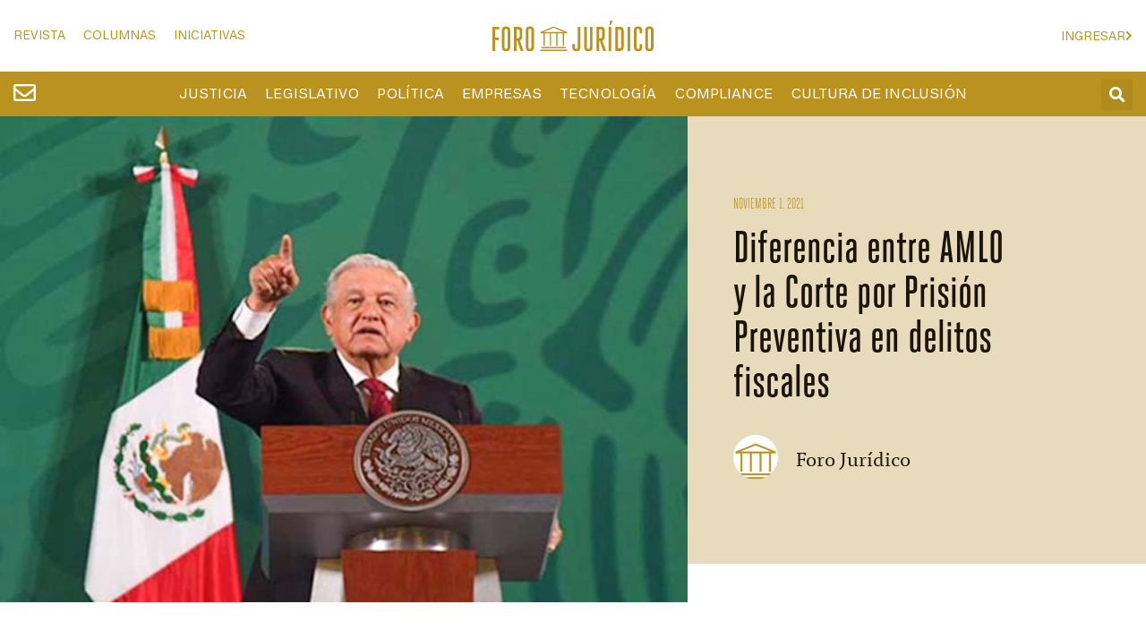

--- FILE ---
content_type: text/html; charset=UTF-8
request_url: https://forojuridico.mx/la-controversia-por-la-prision-preventiva-oficiosa/
body_size: 26626
content:
<!doctype html>
<html lang="es" prefix="og: https://ogp.me/ns#">
<head><meta charset="UTF-8"><script>if(navigator.userAgent.match(/MSIE|Internet Explorer/i)||navigator.userAgent.match(/Trident\/7\..*?rv:11/i)){var href=document.location.href;if(!href.match(/[?&]nowprocket/)){if(href.indexOf("?")==-1){if(href.indexOf("#")==-1){document.location.href=href+"?nowprocket=1"}else{document.location.href=href.replace("#","?nowprocket=1#")}}else{if(href.indexOf("#")==-1){document.location.href=href+"&nowprocket=1"}else{document.location.href=href.replace("#","&nowprocket=1#")}}}}</script><script>(()=>{class RocketLazyLoadScripts{constructor(){this.v="1.2.6",this.triggerEvents=["keydown","mousedown","mousemove","touchmove","touchstart","touchend","wheel"],this.userEventHandler=this.t.bind(this),this.touchStartHandler=this.i.bind(this),this.touchMoveHandler=this.o.bind(this),this.touchEndHandler=this.h.bind(this),this.clickHandler=this.u.bind(this),this.interceptedClicks=[],this.interceptedClickListeners=[],this.l(this),window.addEventListener("pageshow",(t=>{this.persisted=t.persisted,this.everythingLoaded&&this.m()})),this.CSPIssue=sessionStorage.getItem("rocketCSPIssue"),document.addEventListener("securitypolicyviolation",(t=>{this.CSPIssue||"script-src-elem"!==t.violatedDirective||"data"!==t.blockedURI||(this.CSPIssue=!0,sessionStorage.setItem("rocketCSPIssue",!0))})),document.addEventListener("DOMContentLoaded",(()=>{this.k()})),this.delayedScripts={normal:[],async:[],defer:[]},this.trash=[],this.allJQueries=[]}p(t){document.hidden?t.t():(this.triggerEvents.forEach((e=>window.addEventListener(e,t.userEventHandler,{passive:!0}))),window.addEventListener("touchstart",t.touchStartHandler,{passive:!0}),window.addEventListener("mousedown",t.touchStartHandler),document.addEventListener("visibilitychange",t.userEventHandler))}_(){this.triggerEvents.forEach((t=>window.removeEventListener(t,this.userEventHandler,{passive:!0}))),document.removeEventListener("visibilitychange",this.userEventHandler)}i(t){"HTML"!==t.target.tagName&&(window.addEventListener("touchend",this.touchEndHandler),window.addEventListener("mouseup",this.touchEndHandler),window.addEventListener("touchmove",this.touchMoveHandler,{passive:!0}),window.addEventListener("mousemove",this.touchMoveHandler),t.target.addEventListener("click",this.clickHandler),this.L(t.target,!0),this.S(t.target,"onclick","rocket-onclick"),this.C())}o(t){window.removeEventListener("touchend",this.touchEndHandler),window.removeEventListener("mouseup",this.touchEndHandler),window.removeEventListener("touchmove",this.touchMoveHandler,{passive:!0}),window.removeEventListener("mousemove",this.touchMoveHandler),t.target.removeEventListener("click",this.clickHandler),this.L(t.target,!1),this.S(t.target,"rocket-onclick","onclick"),this.M()}h(){window.removeEventListener("touchend",this.touchEndHandler),window.removeEventListener("mouseup",this.touchEndHandler),window.removeEventListener("touchmove",this.touchMoveHandler,{passive:!0}),window.removeEventListener("mousemove",this.touchMoveHandler)}u(t){t.target.removeEventListener("click",this.clickHandler),this.L(t.target,!1),this.S(t.target,"rocket-onclick","onclick"),this.interceptedClicks.push(t),t.preventDefault(),t.stopPropagation(),t.stopImmediatePropagation(),this.M()}O(){window.removeEventListener("touchstart",this.touchStartHandler,{passive:!0}),window.removeEventListener("mousedown",this.touchStartHandler),this.interceptedClicks.forEach((t=>{t.target.dispatchEvent(new MouseEvent("click",{view:t.view,bubbles:!0,cancelable:!0}))}))}l(t){EventTarget.prototype.addEventListenerWPRocketBase=EventTarget.prototype.addEventListener,EventTarget.prototype.addEventListener=function(e,i,o){"click"!==e||t.windowLoaded||i===t.clickHandler||t.interceptedClickListeners.push({target:this,func:i,options:o}),(this||window).addEventListenerWPRocketBase(e,i,o)}}L(t,e){this.interceptedClickListeners.forEach((i=>{i.target===t&&(e?t.removeEventListener("click",i.func,i.options):t.addEventListener("click",i.func,i.options))})),t.parentNode!==document.documentElement&&this.L(t.parentNode,e)}D(){return new Promise((t=>{this.P?this.M=t:t()}))}C(){this.P=!0}M(){this.P=!1}S(t,e,i){t.hasAttribute&&t.hasAttribute(e)&&(event.target.setAttribute(i,event.target.getAttribute(e)),event.target.removeAttribute(e))}t(){this._(this),"loading"===document.readyState?document.addEventListener("DOMContentLoaded",this.R.bind(this)):this.R()}k(){let t=[];document.querySelectorAll("script[type=rocketlazyloadscript][data-rocket-src]").forEach((e=>{let i=e.getAttribute("data-rocket-src");if(i&&!i.startsWith("data:")){0===i.indexOf("//")&&(i=location.protocol+i);try{const o=new URL(i).origin;o!==location.origin&&t.push({src:o,crossOrigin:e.crossOrigin||"module"===e.getAttribute("data-rocket-type")})}catch(t){}}})),t=[...new Map(t.map((t=>[JSON.stringify(t),t]))).values()],this.T(t,"preconnect")}async R(){this.lastBreath=Date.now(),this.j(this),this.F(this),this.I(),this.W(),this.q(),await this.A(this.delayedScripts.normal),await this.A(this.delayedScripts.defer),await this.A(this.delayedScripts.async);try{await this.U(),await this.H(this),await this.J()}catch(t){console.error(t)}window.dispatchEvent(new Event("rocket-allScriptsLoaded")),this.everythingLoaded=!0,this.D().then((()=>{this.O()})),this.N()}W(){document.querySelectorAll("script[type=rocketlazyloadscript]").forEach((t=>{t.hasAttribute("data-rocket-src")?t.hasAttribute("async")&&!1!==t.async?this.delayedScripts.async.push(t):t.hasAttribute("defer")&&!1!==t.defer||"module"===t.getAttribute("data-rocket-type")?this.delayedScripts.defer.push(t):this.delayedScripts.normal.push(t):this.delayedScripts.normal.push(t)}))}async B(t){if(await this.G(),!0!==t.noModule||!("noModule"in HTMLScriptElement.prototype))return new Promise((e=>{let i;function o(){(i||t).setAttribute("data-rocket-status","executed"),e()}try{if(navigator.userAgent.indexOf("Firefox/")>0||""===navigator.vendor||this.CSPIssue)i=document.createElement("script"),[...t.attributes].forEach((t=>{let e=t.nodeName;"type"!==e&&("data-rocket-type"===e&&(e="type"),"data-rocket-src"===e&&(e="src"),i.setAttribute(e,t.nodeValue))})),t.text&&(i.text=t.text),i.hasAttribute("src")?(i.addEventListener("load",o),i.addEventListener("error",(function(){i.setAttribute("data-rocket-status","failed-network"),e()})),setTimeout((()=>{i.isConnected||e()}),1)):(i.text=t.text,o()),t.parentNode.replaceChild(i,t);else{const i=t.getAttribute("data-rocket-type"),s=t.getAttribute("data-rocket-src");i?(t.type=i,t.removeAttribute("data-rocket-type")):t.removeAttribute("type"),t.addEventListener("load",o),t.addEventListener("error",(i=>{this.CSPIssue&&i.target.src.startsWith("data:")?(console.log("WPRocket: data-uri blocked by CSP -> fallback"),t.removeAttribute("src"),this.B(t).then(e)):(t.setAttribute("data-rocket-status","failed-network"),e())})),s?(t.removeAttribute("data-rocket-src"),t.src=s):t.src="data:text/javascript;base64,"+window.btoa(unescape(encodeURIComponent(t.text)))}}catch(i){t.setAttribute("data-rocket-status","failed-transform"),e()}}));t.setAttribute("data-rocket-status","skipped")}async A(t){const e=t.shift();return e&&e.isConnected?(await this.B(e),this.A(t)):Promise.resolve()}q(){this.T([...this.delayedScripts.normal,...this.delayedScripts.defer,...this.delayedScripts.async],"preload")}T(t,e){var i=document.createDocumentFragment();t.forEach((t=>{const o=t.getAttribute&&t.getAttribute("data-rocket-src")||t.src;if(o&&!o.startsWith("data:")){const s=document.createElement("link");s.href=o,s.rel=e,"preconnect"!==e&&(s.as="script"),t.getAttribute&&"module"===t.getAttribute("data-rocket-type")&&(s.crossOrigin=!0),t.crossOrigin&&(s.crossOrigin=t.crossOrigin),t.integrity&&(s.integrity=t.integrity),i.appendChild(s),this.trash.push(s)}})),document.head.appendChild(i)}j(t){let e={};function i(i,o){return e[o].eventsToRewrite.indexOf(i)>=0&&!t.everythingLoaded?"rocket-"+i:i}function o(t,o){!function(t){e[t]||(e[t]={originalFunctions:{add:t.addEventListener,remove:t.removeEventListener},eventsToRewrite:[]},t.addEventListener=function(){arguments[0]=i(arguments[0],t),e[t].originalFunctions.add.apply(t,arguments)},t.removeEventListener=function(){arguments[0]=i(arguments[0],t),e[t].originalFunctions.remove.apply(t,arguments)})}(t),e[t].eventsToRewrite.push(o)}function s(e,i){let o=e[i];e[i]=null,Object.defineProperty(e,i,{get:()=>o||function(){},set(s){t.everythingLoaded?o=s:e["rocket"+i]=o=s}})}o(document,"DOMContentLoaded"),o(window,"DOMContentLoaded"),o(window,"load"),o(window,"pageshow"),o(document,"readystatechange"),s(document,"onreadystatechange"),s(window,"onload"),s(window,"onpageshow");try{Object.defineProperty(document,"readyState",{get:()=>t.rocketReadyState,set(e){t.rocketReadyState=e},configurable:!0}),document.readyState="loading"}catch(t){console.log("WPRocket DJE readyState conflict, bypassing")}}F(t){let e;function i(e){return t.everythingLoaded?e:e.split(" ").map((t=>"load"===t||0===t.indexOf("load.")?"rocket-jquery-load":t)).join(" ")}function o(o){function s(t){const e=o.fn[t];o.fn[t]=o.fn.init.prototype[t]=function(){return this[0]===window&&("string"==typeof arguments[0]||arguments[0]instanceof String?arguments[0]=i(arguments[0]):"object"==typeof arguments[0]&&Object.keys(arguments[0]).forEach((t=>{const e=arguments[0][t];delete arguments[0][t],arguments[0][i(t)]=e}))),e.apply(this,arguments),this}}o&&o.fn&&!t.allJQueries.includes(o)&&(o.fn.ready=o.fn.init.prototype.ready=function(e){return t.domReadyFired?e.bind(document)(o):document.addEventListener("rocket-DOMContentLoaded",(()=>e.bind(document)(o))),o([])},s("on"),s("one"),t.allJQueries.push(o)),e=o}o(window.jQuery),Object.defineProperty(window,"jQuery",{get:()=>e,set(t){o(t)}})}async H(t){const e=document.querySelector("script[data-webpack]");e&&(await async function(){return new Promise((t=>{e.addEventListener("load",t),e.addEventListener("error",t)}))}(),await t.K(),await t.H(t))}async U(){this.domReadyFired=!0;try{document.readyState="interactive"}catch(t){}await this.G(),document.dispatchEvent(new Event("rocket-readystatechange")),await this.G(),document.rocketonreadystatechange&&document.rocketonreadystatechange(),await this.G(),document.dispatchEvent(new Event("rocket-DOMContentLoaded")),await this.G(),window.dispatchEvent(new Event("rocket-DOMContentLoaded"))}async J(){try{document.readyState="complete"}catch(t){}await this.G(),document.dispatchEvent(new Event("rocket-readystatechange")),await this.G(),document.rocketonreadystatechange&&document.rocketonreadystatechange(),await this.G(),window.dispatchEvent(new Event("rocket-load")),await this.G(),window.rocketonload&&window.rocketonload(),await this.G(),this.allJQueries.forEach((t=>t(window).trigger("rocket-jquery-load"))),await this.G();const t=new Event("rocket-pageshow");t.persisted=this.persisted,window.dispatchEvent(t),await this.G(),window.rocketonpageshow&&window.rocketonpageshow({persisted:this.persisted}),this.windowLoaded=!0}m(){document.onreadystatechange&&document.onreadystatechange(),window.onload&&window.onload(),window.onpageshow&&window.onpageshow({persisted:this.persisted})}I(){const t=new Map;document.write=document.writeln=function(e){const i=document.currentScript;i||console.error("WPRocket unable to document.write this: "+e);const o=document.createRange(),s=i.parentElement;let n=t.get(i);void 0===n&&(n=i.nextSibling,t.set(i,n));const c=document.createDocumentFragment();o.setStart(c,0),c.appendChild(o.createContextualFragment(e)),s.insertBefore(c,n)}}async G(){Date.now()-this.lastBreath>45&&(await this.K(),this.lastBreath=Date.now())}async K(){return document.hidden?new Promise((t=>setTimeout(t))):new Promise((t=>requestAnimationFrame(t)))}N(){this.trash.forEach((t=>t.remove()))}static run(){const t=new RocketLazyLoadScripts;t.p(t)}}RocketLazyLoadScripts.run()})();</script>
	
	<meta name="viewport" content="width=device-width, initial-scale=1">
	<link rel="profile" href="https://gmpg.org/xfn/11">
		<style>img:is([sizes="auto" i], [sizes^="auto," i]) { contain-intrinsic-size: 3000px 1500px }</style>
	
<!-- Optimización para motores de búsqueda de Rank Math -  https://rankmath.com/ -->
<title>Diferencia entre AMLO y la Corte por Prisión Preventiva en delitos fiscales | Foro Jurídico</title>
<meta name="robots" content="index, follow, max-snippet:-1, max-video-preview:-1, max-image-preview:large"/>
<link rel="canonical" href="https://forojuridico.mx/la-controversia-por-la-prision-preventiva-oficiosa/" />
<meta property="og:locale" content="es_ES" />
<meta property="og:type" content="article" />
<meta property="og:title" content="Diferencia entre AMLO y la Corte por Prisión Preventiva en delitos fiscales | Foro Jurídico" />
<meta property="og:description" content="Recientemente por mayoría de ocho votos el pleno de Ministros de la Suprema Corte de Justicia de la Nación (SCJN) decidió invalidar los artículos que ordenaban la prisión preventiva oficiosa para quienes cometían los delitos de contrabando, defraudación fiscal y los relacionados con los comprobantes fiscales falsos (factureros). Tras el fallo de la Corte, el [&hellip;]" />
<meta property="og:url" content="https://forojuridico.mx/la-controversia-por-la-prision-preventiva-oficiosa/" />
<meta property="og:site_name" content="Foro Jurídico" />
<meta property="article:publisher" content="https://www.facebook.com/foro.juridico/" />
<meta property="article:tag" content="Derechos Humanos" />
<meta property="article:tag" content="Prisión preventiva oficiosa" />
<meta property="article:tag" content="Sistema penal" />
<meta property="article:tag" content="Sistema penal acusatorio" />
<meta property="article:section" content="Justicia" />
<meta property="og:updated_time" content="2021-11-01T16:31:48-06:00" />
<meta property="og:image" content="https://forojuridico.mx/wp-content/uploads/2021/10/portalforojuridico-editorial-1.jpg" />
<meta property="og:image:secure_url" content="https://forojuridico.mx/wp-content/uploads/2021/10/portalforojuridico-editorial-1.jpg" />
<meta property="og:image:width" content="600" />
<meta property="og:image:height" content="424" />
<meta property="og:image:alt" content="portalforojuridico-editorial" />
<meta property="og:image:type" content="image/jpeg" />
<meta property="article:published_time" content="2021-11-01T08:00:00-06:00" />
<meta property="article:modified_time" content="2021-11-01T16:31:48-06:00" />
<meta name="twitter:card" content="summary_large_image" />
<meta name="twitter:title" content="Diferencia entre AMLO y la Corte por Prisión Preventiva en delitos fiscales | Foro Jurídico" />
<meta name="twitter:description" content="Recientemente por mayoría de ocho votos el pleno de Ministros de la Suprema Corte de Justicia de la Nación (SCJN) decidió invalidar los artículos que ordenaban la prisión preventiva oficiosa para quienes cometían los delitos de contrabando, defraudación fiscal y los relacionados con los comprobantes fiscales falsos (factureros). Tras el fallo de la Corte, el [&hellip;]" />
<meta name="twitter:site" content="@forojuridico" />
<meta name="twitter:creator" content="@forojuridico" />
<meta name="twitter:image" content="https://forojuridico.mx/wp-content/uploads/2021/10/portalforojuridico-editorial-1.jpg" />
<meta name="twitter:label1" content="Escrito por" />
<meta name="twitter:data1" content="Foro Jurídico" />
<meta name="twitter:label2" content="Tiempo de lectura" />
<meta name="twitter:data2" content="2 minutos" />
<script type="application/ld+json" class="rank-math-schema">{"@context":"https://schema.org","@graph":[{"@type":["Person","Organization"],"@id":"https://forojuridico.mx/#person","name":"creacento","sameAs":["https://www.facebook.com/foro.juridico/","https://twitter.com/forojuridico"]},{"@type":"WebSite","@id":"https://forojuridico.mx/#website","url":"https://forojuridico.mx","name":"creacento","publisher":{"@id":"https://forojuridico.mx/#person"},"inLanguage":"es"},{"@type":"ImageObject","@id":"https://forojuridico.mx/wp-content/uploads/2021/10/portalforojuridico-editorial-1.jpg","url":"https://forojuridico.mx/wp-content/uploads/2021/10/portalforojuridico-editorial-1.jpg","width":"600","height":"424","caption":"portalforojuridico-editorial","inLanguage":"es"},{"@type":"WebPage","@id":"https://forojuridico.mx/la-controversia-por-la-prision-preventiva-oficiosa/#webpage","url":"https://forojuridico.mx/la-controversia-por-la-prision-preventiva-oficiosa/","name":"Diferencia entre AMLO y la Corte por Prisi\u00f3n Preventiva en delitos fiscales | Foro Jur\u00eddico","datePublished":"2021-11-01T08:00:00-06:00","dateModified":"2021-11-01T16:31:48-06:00","isPartOf":{"@id":"https://forojuridico.mx/#website"},"primaryImageOfPage":{"@id":"https://forojuridico.mx/wp-content/uploads/2021/10/portalforojuridico-editorial-1.jpg"},"inLanguage":"es"},{"@type":"Person","@id":"https://forojuridico.mx/author/forojuridico/","name":"Foro Jur\u00eddico","url":"https://forojuridico.mx/author/forojuridico/","image":{"@type":"ImageObject","@id":"https://forojuridico.mx/wp-content/uploads/2021/06/Redaccion-FJ-96x96.jpg","url":"https://forojuridico.mx/wp-content/uploads/2021/06/Redaccion-FJ-96x96.jpg","caption":"Foro Jur\u00eddico","inLanguage":"es"}},{"@type":"BlogPosting","headline":"Diferencia entre AMLO y la Corte por Prisi\u00f3n Preventiva en delitos fiscales | Foro Jur\u00eddico","datePublished":"2021-11-01T08:00:00-06:00","dateModified":"2021-11-01T16:31:48-06:00","author":{"@id":"https://forojuridico.mx/author/forojuridico/","name":"Foro Jur\u00eddico"},"publisher":{"@id":"https://forojuridico.mx/#person"},"description":"Recientemente por mayor\u00eda de ocho votos el pleno de Ministros de la Suprema Corte de Justicia de la Naci\u00f3n (SCJN) decidi\u00f3 invalidar los art\u00edculos que ordenaban la prisi\u00f3n preventiva oficiosa para quienes comet\u00edan los delitos de contrabando, defraudaci\u00f3n fiscal y los relacionados con los comprobantes fiscales falsos (factureros).","name":"Diferencia entre AMLO y la Corte por Prisi\u00f3n Preventiva en delitos fiscales | Foro Jur\u00eddico","@id":"https://forojuridico.mx/la-controversia-por-la-prision-preventiva-oficiosa/#richSnippet","isPartOf":{"@id":"https://forojuridico.mx/la-controversia-por-la-prision-preventiva-oficiosa/#webpage"},"image":{"@id":"https://forojuridico.mx/wp-content/uploads/2021/10/portalforojuridico-editorial-1.jpg"},"inLanguage":"es","mainEntityOfPage":{"@id":"https://forojuridico.mx/la-controversia-por-la-prision-preventiva-oficiosa/#webpage"}}]}</script>
<!-- /Plugin Rank Math WordPress SEO -->


<link rel="alternate" type="application/rss+xml" title="Foro Jurídico &raquo; Feed" href="https://forojuridico.mx/feed/" />
<link rel="alternate" type="application/rss+xml" title="Foro Jurídico &raquo; Feed de los comentarios" href="https://forojuridico.mx/comments/feed/" />
<link rel="alternate" type="application/rss+xml" title="Foro Jurídico &raquo; Comentario Diferencia entre AMLO y la Corte por Prisión Preventiva en delitos fiscales del feed" href="https://forojuridico.mx/la-controversia-por-la-prision-preventiva-oficiosa/feed/" />
<link data-minify="1" rel='stylesheet' id='dce-animations-css' href='https://forojuridico.mx/wp-content/cache/min/1/wp-content/plugins/dynamic-content-for-elementor/assets/css/animations.css?ver=1764724553' media='all' />
<link data-minify="1" rel='stylesheet' id='mp-theme-css' href='https://forojuridico.mx/wp-content/cache/min/1/wp-content/plugins/memberpress/css/ui/theme.css?ver=1764724553' media='all' />
<style id='wp-emoji-styles-inline-css'>

	img.wp-smiley, img.emoji {
		display: inline !important;
		border: none !important;
		box-shadow: none !important;
		height: 1em !important;
		width: 1em !important;
		margin: 0 0.07em !important;
		vertical-align: -0.1em !important;
		background: none !important;
		padding: 0 !important;
	}
</style>
<link rel='stylesheet' id='wp-block-library-css' href='https://forojuridico.mx/wp-includes/css/dist/block-library/style.min.css?ver=6.8.3' media='all' />
<style id='global-styles-inline-css'>
:root{--wp--preset--aspect-ratio--square: 1;--wp--preset--aspect-ratio--4-3: 4/3;--wp--preset--aspect-ratio--3-4: 3/4;--wp--preset--aspect-ratio--3-2: 3/2;--wp--preset--aspect-ratio--2-3: 2/3;--wp--preset--aspect-ratio--16-9: 16/9;--wp--preset--aspect-ratio--9-16: 9/16;--wp--preset--color--black: #000000;--wp--preset--color--cyan-bluish-gray: #abb8c3;--wp--preset--color--white: #ffffff;--wp--preset--color--pale-pink: #f78da7;--wp--preset--color--vivid-red: #cf2e2e;--wp--preset--color--luminous-vivid-orange: #ff6900;--wp--preset--color--luminous-vivid-amber: #fcb900;--wp--preset--color--light-green-cyan: #7bdcb5;--wp--preset--color--vivid-green-cyan: #00d084;--wp--preset--color--pale-cyan-blue: #8ed1fc;--wp--preset--color--vivid-cyan-blue: #0693e3;--wp--preset--color--vivid-purple: #9b51e0;--wp--preset--gradient--vivid-cyan-blue-to-vivid-purple: linear-gradient(135deg,rgba(6,147,227,1) 0%,rgb(155,81,224) 100%);--wp--preset--gradient--light-green-cyan-to-vivid-green-cyan: linear-gradient(135deg,rgb(122,220,180) 0%,rgb(0,208,130) 100%);--wp--preset--gradient--luminous-vivid-amber-to-luminous-vivid-orange: linear-gradient(135deg,rgba(252,185,0,1) 0%,rgba(255,105,0,1) 100%);--wp--preset--gradient--luminous-vivid-orange-to-vivid-red: linear-gradient(135deg,rgba(255,105,0,1) 0%,rgb(207,46,46) 100%);--wp--preset--gradient--very-light-gray-to-cyan-bluish-gray: linear-gradient(135deg,rgb(238,238,238) 0%,rgb(169,184,195) 100%);--wp--preset--gradient--cool-to-warm-spectrum: linear-gradient(135deg,rgb(74,234,220) 0%,rgb(151,120,209) 20%,rgb(207,42,186) 40%,rgb(238,44,130) 60%,rgb(251,105,98) 80%,rgb(254,248,76) 100%);--wp--preset--gradient--blush-light-purple: linear-gradient(135deg,rgb(255,206,236) 0%,rgb(152,150,240) 100%);--wp--preset--gradient--blush-bordeaux: linear-gradient(135deg,rgb(254,205,165) 0%,rgb(254,45,45) 50%,rgb(107,0,62) 100%);--wp--preset--gradient--luminous-dusk: linear-gradient(135deg,rgb(255,203,112) 0%,rgb(199,81,192) 50%,rgb(65,88,208) 100%);--wp--preset--gradient--pale-ocean: linear-gradient(135deg,rgb(255,245,203) 0%,rgb(182,227,212) 50%,rgb(51,167,181) 100%);--wp--preset--gradient--electric-grass: linear-gradient(135deg,rgb(202,248,128) 0%,rgb(113,206,126) 100%);--wp--preset--gradient--midnight: linear-gradient(135deg,rgb(2,3,129) 0%,rgb(40,116,252) 100%);--wp--preset--font-size--small: 13px;--wp--preset--font-size--medium: 20px;--wp--preset--font-size--large: 36px;--wp--preset--font-size--x-large: 42px;--wp--preset--spacing--20: 0.44rem;--wp--preset--spacing--30: 0.67rem;--wp--preset--spacing--40: 1rem;--wp--preset--spacing--50: 1.5rem;--wp--preset--spacing--60: 2.25rem;--wp--preset--spacing--70: 3.38rem;--wp--preset--spacing--80: 5.06rem;--wp--preset--shadow--natural: 6px 6px 9px rgba(0, 0, 0, 0.2);--wp--preset--shadow--deep: 12px 12px 50px rgba(0, 0, 0, 0.4);--wp--preset--shadow--sharp: 6px 6px 0px rgba(0, 0, 0, 0.2);--wp--preset--shadow--outlined: 6px 6px 0px -3px rgba(255, 255, 255, 1), 6px 6px rgba(0, 0, 0, 1);--wp--preset--shadow--crisp: 6px 6px 0px rgba(0, 0, 0, 1);}:root { --wp--style--global--content-size: 800px;--wp--style--global--wide-size: 1200px; }:where(body) { margin: 0; }.wp-site-blocks > .alignleft { float: left; margin-right: 2em; }.wp-site-blocks > .alignright { float: right; margin-left: 2em; }.wp-site-blocks > .aligncenter { justify-content: center; margin-left: auto; margin-right: auto; }:where(.wp-site-blocks) > * { margin-block-start: 24px; margin-block-end: 0; }:where(.wp-site-blocks) > :first-child { margin-block-start: 0; }:where(.wp-site-blocks) > :last-child { margin-block-end: 0; }:root { --wp--style--block-gap: 24px; }:root :where(.is-layout-flow) > :first-child{margin-block-start: 0;}:root :where(.is-layout-flow) > :last-child{margin-block-end: 0;}:root :where(.is-layout-flow) > *{margin-block-start: 24px;margin-block-end: 0;}:root :where(.is-layout-constrained) > :first-child{margin-block-start: 0;}:root :where(.is-layout-constrained) > :last-child{margin-block-end: 0;}:root :where(.is-layout-constrained) > *{margin-block-start: 24px;margin-block-end: 0;}:root :where(.is-layout-flex){gap: 24px;}:root :where(.is-layout-grid){gap: 24px;}.is-layout-flow > .alignleft{float: left;margin-inline-start: 0;margin-inline-end: 2em;}.is-layout-flow > .alignright{float: right;margin-inline-start: 2em;margin-inline-end: 0;}.is-layout-flow > .aligncenter{margin-left: auto !important;margin-right: auto !important;}.is-layout-constrained > .alignleft{float: left;margin-inline-start: 0;margin-inline-end: 2em;}.is-layout-constrained > .alignright{float: right;margin-inline-start: 2em;margin-inline-end: 0;}.is-layout-constrained > .aligncenter{margin-left: auto !important;margin-right: auto !important;}.is-layout-constrained > :where(:not(.alignleft):not(.alignright):not(.alignfull)){max-width: var(--wp--style--global--content-size);margin-left: auto !important;margin-right: auto !important;}.is-layout-constrained > .alignwide{max-width: var(--wp--style--global--wide-size);}body .is-layout-flex{display: flex;}.is-layout-flex{flex-wrap: wrap;align-items: center;}.is-layout-flex > :is(*, div){margin: 0;}body .is-layout-grid{display: grid;}.is-layout-grid > :is(*, div){margin: 0;}body{padding-top: 0px;padding-right: 0px;padding-bottom: 0px;padding-left: 0px;}a:where(:not(.wp-element-button)){text-decoration: underline;}:root :where(.wp-element-button, .wp-block-button__link){background-color: #32373c;border-width: 0;color: #fff;font-family: inherit;font-size: inherit;line-height: inherit;padding: calc(0.667em + 2px) calc(1.333em + 2px);text-decoration: none;}.has-black-color{color: var(--wp--preset--color--black) !important;}.has-cyan-bluish-gray-color{color: var(--wp--preset--color--cyan-bluish-gray) !important;}.has-white-color{color: var(--wp--preset--color--white) !important;}.has-pale-pink-color{color: var(--wp--preset--color--pale-pink) !important;}.has-vivid-red-color{color: var(--wp--preset--color--vivid-red) !important;}.has-luminous-vivid-orange-color{color: var(--wp--preset--color--luminous-vivid-orange) !important;}.has-luminous-vivid-amber-color{color: var(--wp--preset--color--luminous-vivid-amber) !important;}.has-light-green-cyan-color{color: var(--wp--preset--color--light-green-cyan) !important;}.has-vivid-green-cyan-color{color: var(--wp--preset--color--vivid-green-cyan) !important;}.has-pale-cyan-blue-color{color: var(--wp--preset--color--pale-cyan-blue) !important;}.has-vivid-cyan-blue-color{color: var(--wp--preset--color--vivid-cyan-blue) !important;}.has-vivid-purple-color{color: var(--wp--preset--color--vivid-purple) !important;}.has-black-background-color{background-color: var(--wp--preset--color--black) !important;}.has-cyan-bluish-gray-background-color{background-color: var(--wp--preset--color--cyan-bluish-gray) !important;}.has-white-background-color{background-color: var(--wp--preset--color--white) !important;}.has-pale-pink-background-color{background-color: var(--wp--preset--color--pale-pink) !important;}.has-vivid-red-background-color{background-color: var(--wp--preset--color--vivid-red) !important;}.has-luminous-vivid-orange-background-color{background-color: var(--wp--preset--color--luminous-vivid-orange) !important;}.has-luminous-vivid-amber-background-color{background-color: var(--wp--preset--color--luminous-vivid-amber) !important;}.has-light-green-cyan-background-color{background-color: var(--wp--preset--color--light-green-cyan) !important;}.has-vivid-green-cyan-background-color{background-color: var(--wp--preset--color--vivid-green-cyan) !important;}.has-pale-cyan-blue-background-color{background-color: var(--wp--preset--color--pale-cyan-blue) !important;}.has-vivid-cyan-blue-background-color{background-color: var(--wp--preset--color--vivid-cyan-blue) !important;}.has-vivid-purple-background-color{background-color: var(--wp--preset--color--vivid-purple) !important;}.has-black-border-color{border-color: var(--wp--preset--color--black) !important;}.has-cyan-bluish-gray-border-color{border-color: var(--wp--preset--color--cyan-bluish-gray) !important;}.has-white-border-color{border-color: var(--wp--preset--color--white) !important;}.has-pale-pink-border-color{border-color: var(--wp--preset--color--pale-pink) !important;}.has-vivid-red-border-color{border-color: var(--wp--preset--color--vivid-red) !important;}.has-luminous-vivid-orange-border-color{border-color: var(--wp--preset--color--luminous-vivid-orange) !important;}.has-luminous-vivid-amber-border-color{border-color: var(--wp--preset--color--luminous-vivid-amber) !important;}.has-light-green-cyan-border-color{border-color: var(--wp--preset--color--light-green-cyan) !important;}.has-vivid-green-cyan-border-color{border-color: var(--wp--preset--color--vivid-green-cyan) !important;}.has-pale-cyan-blue-border-color{border-color: var(--wp--preset--color--pale-cyan-blue) !important;}.has-vivid-cyan-blue-border-color{border-color: var(--wp--preset--color--vivid-cyan-blue) !important;}.has-vivid-purple-border-color{border-color: var(--wp--preset--color--vivid-purple) !important;}.has-vivid-cyan-blue-to-vivid-purple-gradient-background{background: var(--wp--preset--gradient--vivid-cyan-blue-to-vivid-purple) !important;}.has-light-green-cyan-to-vivid-green-cyan-gradient-background{background: var(--wp--preset--gradient--light-green-cyan-to-vivid-green-cyan) !important;}.has-luminous-vivid-amber-to-luminous-vivid-orange-gradient-background{background: var(--wp--preset--gradient--luminous-vivid-amber-to-luminous-vivid-orange) !important;}.has-luminous-vivid-orange-to-vivid-red-gradient-background{background: var(--wp--preset--gradient--luminous-vivid-orange-to-vivid-red) !important;}.has-very-light-gray-to-cyan-bluish-gray-gradient-background{background: var(--wp--preset--gradient--very-light-gray-to-cyan-bluish-gray) !important;}.has-cool-to-warm-spectrum-gradient-background{background: var(--wp--preset--gradient--cool-to-warm-spectrum) !important;}.has-blush-light-purple-gradient-background{background: var(--wp--preset--gradient--blush-light-purple) !important;}.has-blush-bordeaux-gradient-background{background: var(--wp--preset--gradient--blush-bordeaux) !important;}.has-luminous-dusk-gradient-background{background: var(--wp--preset--gradient--luminous-dusk) !important;}.has-pale-ocean-gradient-background{background: var(--wp--preset--gradient--pale-ocean) !important;}.has-electric-grass-gradient-background{background: var(--wp--preset--gradient--electric-grass) !important;}.has-midnight-gradient-background{background: var(--wp--preset--gradient--midnight) !important;}.has-small-font-size{font-size: var(--wp--preset--font-size--small) !important;}.has-medium-font-size{font-size: var(--wp--preset--font-size--medium) !important;}.has-large-font-size{font-size: var(--wp--preset--font-size--large) !important;}.has-x-large-font-size{font-size: var(--wp--preset--font-size--x-large) !important;}
:root :where(.wp-block-pullquote){font-size: 1.5em;line-height: 1.6;}
</style>
<link data-minify="1" rel='stylesheet' id='hello-elementor-css' href='https://forojuridico.mx/wp-content/cache/min/1/wp-content/themes/hello-elementor/assets/css/reset.css?ver=1764724553' media='all' />
<link data-minify="1" rel='stylesheet' id='hello-elementor-theme-style-css' href='https://forojuridico.mx/wp-content/cache/min/1/wp-content/themes/hello-elementor/assets/css/theme.css?ver=1764724553' media='all' />
<link data-minify="1" rel='stylesheet' id='hello-elementor-header-footer-css' href='https://forojuridico.mx/wp-content/cache/min/1/wp-content/themes/hello-elementor/assets/css/header-footer.css?ver=1764724553' media='all' />
<link rel='stylesheet' id='elementor-frontend-css' href='https://forojuridico.mx/wp-content/plugins/elementor/assets/css/frontend.min.css?ver=3.31.3' media='all' />
<link rel='stylesheet' id='widget-nav-menu-css' href='https://forojuridico.mx/wp-content/plugins/elementor-pro/assets/css/widget-nav-menu.min.css?ver=3.31.2' media='all' />
<link rel='stylesheet' id='widget-image-css' href='https://forojuridico.mx/wp-content/plugins/elementor/assets/css/widget-image.min.css?ver=3.31.3' media='all' />
<link rel='stylesheet' id='widget-search-form-css' href='https://forojuridico.mx/wp-content/plugins/elementor-pro/assets/css/widget-search-form.min.css?ver=3.31.2' media='all' />
<link rel='stylesheet' id='elementor-icons-shared-0-css' href='https://forojuridico.mx/wp-content/plugins/elementor/assets/lib/font-awesome/css/fontawesome.min.css?ver=5.15.3' media='all' />
<link data-minify="1" rel='stylesheet' id='elementor-icons-fa-solid-css' href='https://forojuridico.mx/wp-content/cache/min/1/wp-content/plugins/elementor/assets/lib/font-awesome/css/solid.min.css?ver=1764724554' media='all' />
<link rel='stylesheet' id='e-sticky-css' href='https://forojuridico.mx/wp-content/plugins/elementor-pro/assets/css/modules/sticky.min.css?ver=3.31.2' media='all' />
<link rel='stylesheet' id='widget-heading-css' href='https://forojuridico.mx/wp-content/plugins/elementor/assets/css/widget-heading.min.css?ver=3.31.3' media='all' />
<link rel='stylesheet' id='widget-divider-css' href='https://forojuridico.mx/wp-content/plugins/elementor/assets/css/widget-divider.min.css?ver=3.31.3' media='all' />
<link rel='stylesheet' id='widget-form-css' href='https://forojuridico.mx/wp-content/plugins/elementor-pro/assets/css/widget-form.min.css?ver=3.31.2' media='all' />
<link rel='stylesheet' id='e-animation-grow-css' href='https://forojuridico.mx/wp-content/plugins/elementor/assets/lib/animations/styles/e-animation-grow.min.css?ver=3.31.3' media='all' />
<link rel='stylesheet' id='widget-social-icons-css' href='https://forojuridico.mx/wp-content/plugins/elementor/assets/css/widget-social-icons.min.css?ver=3.31.3' media='all' />
<link rel='stylesheet' id='e-apple-webkit-css' href='https://forojuridico.mx/wp-content/plugins/elementor/assets/css/conditionals/apple-webkit.min.css?ver=3.31.3' media='all' />
<link rel='stylesheet' id='widget-post-info-css' href='https://forojuridico.mx/wp-content/plugins/elementor-pro/assets/css/widget-post-info.min.css?ver=3.31.2' media='all' />
<link rel='stylesheet' id='widget-icon-list-css' href='https://forojuridico.mx/wp-content/plugins/elementor/assets/css/widget-icon-list.min.css?ver=3.31.3' media='all' />
<link data-minify="1" rel='stylesheet' id='elementor-icons-fa-regular-css' href='https://forojuridico.mx/wp-content/cache/min/1/wp-content/plugins/elementor/assets/lib/font-awesome/css/regular.min.css?ver=1764724554' media='all' />
<link rel='stylesheet' id='widget-author-box-css' href='https://forojuridico.mx/wp-content/plugins/elementor-pro/assets/css/widget-author-box.min.css?ver=3.31.2' media='all' />
<link rel='stylesheet' id='widget-share-buttons-css' href='https://forojuridico.mx/wp-content/plugins/elementor-pro/assets/css/widget-share-buttons.min.css?ver=3.31.2' media='all' />
<link data-minify="1" rel='stylesheet' id='elementor-icons-fa-brands-css' href='https://forojuridico.mx/wp-content/cache/min/1/wp-content/plugins/elementor/assets/lib/font-awesome/css/brands.min.css?ver=1764724554' media='all' />
<link rel='stylesheet' id='widget-post-navigation-css' href='https://forojuridico.mx/wp-content/plugins/elementor-pro/assets/css/widget-post-navigation.min.css?ver=3.31.2' media='all' />
<link data-minify="1" rel='stylesheet' id='elementor-icons-css' href='https://forojuridico.mx/wp-content/cache/min/1/wp-content/plugins/elementor/assets/lib/eicons/css/elementor-icons.min.css?ver=1764724554' media='all' />
<link rel='stylesheet' id='elementor-post-42810-css' href='https://forojuridico.mx/wp-content/uploads/elementor/css/post-42810.css?ver=1764724552' media='all' />
<link data-minify="1" rel='stylesheet' id='dashicons-css' href='https://forojuridico.mx/wp-content/cache/min/1/wp-includes/css/dashicons.min.css?ver=1764724554' media='all' />
<link data-minify="1" rel='stylesheet' id='namogo-icons-css' href='https://forojuridico.mx/wp-content/cache/min/1/wp-content/plugins/elementor-extras/assets/lib/nicons/css/nicons.css?ver=1764724554' media='all' />
<link rel='stylesheet' id='elementor-extras-frontend-css' href='https://forojuridico.mx/wp-content/plugins/elementor-extras/assets/css/frontend.min.css?ver=2.2.51' media='all' />
<link rel='stylesheet' id='elementor-post-42844-css' href='https://forojuridico.mx/wp-content/uploads/elementor/css/post-42844.css?ver=1764724552' media='all' />
<link rel='stylesheet' id='elementor-post-42847-css' href='https://forojuridico.mx/wp-content/uploads/elementor/css/post-42847.css?ver=1764724552' media='all' />
<link rel='stylesheet' id='elementor-post-42855-css' href='https://forojuridico.mx/wp-content/uploads/elementor/css/post-42855.css?ver=1764724553' media='all' />
<link rel='stylesheet' id='hello-elementor-child-style-css' href='https://forojuridico.mx/wp-content/themes/hello-theme-child-master/style.css?ver=1.0.0' media='all' />
<script src="https://forojuridico.mx/wp-includes/js/jquery/jquery.min.js?ver=3.7.1" id="jquery-core-js" data-rocket-defer defer></script>
<script src="https://forojuridico.mx/wp-includes/js/jquery/jquery-migrate.min.js?ver=3.4.1" id="jquery-migrate-js" data-rocket-defer defer></script>
<link rel="https://api.w.org/" href="https://forojuridico.mx/wp-json/" /><link rel="alternate" title="JSON" type="application/json" href="https://forojuridico.mx/wp-json/wp/v2/posts/51699" /><link rel="EditURI" type="application/rsd+xml" title="RSD" href="https://forojuridico.mx/xmlrpc.php?rsd" />
<link rel='shortlink' href='https://forojuridico.mx/?p=51699' />
<link rel="alternate" title="oEmbed (JSON)" type="application/json+oembed" href="https://forojuridico.mx/wp-json/oembed/1.0/embed?url=https%3A%2F%2Fforojuridico.mx%2Fla-controversia-por-la-prision-preventiva-oficiosa%2F" />
<link rel="alternate" title="oEmbed (XML)" type="text/xml+oembed" href="https://forojuridico.mx/wp-json/oembed/1.0/embed?url=https%3A%2F%2Fforojuridico.mx%2Fla-controversia-por-la-prision-preventiva-oficiosa%2F&#038;format=xml" />
<meta name="generator" content="Elementor 3.31.3; features: additional_custom_breakpoints, e_element_cache; settings: css_print_method-external, google_font-enabled, font_display-auto">
			<style>
				.e-con.e-parent:nth-of-type(n+4):not(.e-lazyloaded):not(.e-no-lazyload),
				.e-con.e-parent:nth-of-type(n+4):not(.e-lazyloaded):not(.e-no-lazyload) * {
					background-image: none !important;
				}
				@media screen and (max-height: 1024px) {
					.e-con.e-parent:nth-of-type(n+3):not(.e-lazyloaded):not(.e-no-lazyload),
					.e-con.e-parent:nth-of-type(n+3):not(.e-lazyloaded):not(.e-no-lazyload) * {
						background-image: none !important;
					}
				}
				@media screen and (max-height: 640px) {
					.e-con.e-parent:nth-of-type(n+2):not(.e-lazyloaded):not(.e-no-lazyload),
					.e-con.e-parent:nth-of-type(n+2):not(.e-lazyloaded):not(.e-no-lazyload) * {
						background-image: none !important;
					}
				}
			</style>
			<script type="rocketlazyloadscript" id="google_gtagjs" data-rocket-src="https://www.googletagmanager.com/gtag/js?id=G-4TL53NFEPF" async></script>
<script type="rocketlazyloadscript" id="google_gtagjs-inline">
window.dataLayer = window.dataLayer || [];function gtag(){dataLayer.push(arguments);}gtag('js', new Date());gtag('config', 'G-4TL53NFEPF', {} );
</script>
<style id="uagb-style-conditional-extension">@media (min-width: 1025px){body .uag-hide-desktop.uagb-google-map__wrap,body .uag-hide-desktop{display:none !important}}@media (min-width: 768px) and (max-width: 1024px){body .uag-hide-tab.uagb-google-map__wrap,body .uag-hide-tab{display:none !important}}@media (max-width: 767px){body .uag-hide-mob.uagb-google-map__wrap,body .uag-hide-mob{display:none !important}}</style><link rel="icon" href="https://forojuridico.mx/wp-content/uploads/2021/04/cropped-favicon-32x32.png" sizes="32x32" />
<link rel="icon" href="https://forojuridico.mx/wp-content/uploads/2021/04/cropped-favicon-192x192.png" sizes="192x192" />
<link rel="apple-touch-icon" href="https://forojuridico.mx/wp-content/uploads/2021/04/cropped-favicon-180x180.png" />
<meta name="msapplication-TileImage" content="https://forojuridico.mx/wp-content/uploads/2021/04/cropped-favicon-270x270.png" />
<meta name="generator" content="WP Rocket 3.17.4" data-wpr-features="wpr_delay_js wpr_defer_js wpr_minify_js wpr_minify_css wpr_desktop wpr_preload_links" /></head>
<body class="wp-singular post-template-default single single-post postid-51699 single-format-standard wp-custom-logo wp-embed-responsive wp-theme-hello-elementor wp-child-theme-hello-theme-child-master hello-elementor-default elementor-default elementor-kit-42810 elementor-page-42855">


<a class="skip-link screen-reader-text" href="#content">Ir al contenido</a>

		<header data-rocket-location-hash="5d3a4096275ef0b3043ecc51d809b943" data-elementor-type="header" data-elementor-id="42844" class="elementor elementor-42844 elementor-location-header" data-elementor-post-type="elementor_library">
					<section data-rocket-location-hash="62687afc1f15c193cde3e3b54714c853" class="elementor-section elementor-top-section elementor-element elementor-element-3759a135 elementor-section-height-min-height elementor-hidden-phone elementor-section-boxed elementor-section-height-default elementor-section-items-middle" data-id="3759a135" data-element_type="section">
						<div data-rocket-location-hash="82f6c6a00e9a86a2eaa3cc6e8d136714" class="elementor-container elementor-column-gap-default">
					<div class="elementor-column elementor-col-33 elementor-top-column elementor-element elementor-element-2a38685d elementor-hidden-phone" data-id="2a38685d" data-element_type="column">
			<div class="elementor-widget-wrap elementor-element-populated">
						<div class="elementor-element elementor-element-742f890b elementor-nav-menu__align-start elementor-nav-menu--dropdown-none elementor-widget elementor-widget-nav-menu" data-id="742f890b" data-element_type="widget" data-settings="{&quot;layout&quot;:&quot;horizontal&quot;,&quot;submenu_icon&quot;:{&quot;value&quot;:&quot;&lt;i class=\&quot;fas fa-caret-down\&quot;&gt;&lt;\/i&gt;&quot;,&quot;library&quot;:&quot;fa-solid&quot;}}" data-widget_type="nav-menu.default">
				<div class="elementor-widget-container">
								<nav aria-label="Menú" class="elementor-nav-menu--main elementor-nav-menu__container elementor-nav-menu--layout-horizontal e--pointer-none">
				<ul id="menu-1-742f890b" class="elementor-nav-menu"><li class="menu-item menu-item-type-post_type menu-item-object-page menu-item-43028"><a href="https://forojuridico.mx/revista/" class="elementor-item">Revista</a></li>
<li class="menu-item menu-item-type-post_type menu-item-object-page menu-item-43027"><a href="https://forojuridico.mx/columnas/" class="elementor-item">Columnas</a></li>
<li class="menu-item menu-item-type-post_type menu-item-object-page menu-item-43159"><a href="https://forojuridico.mx/iniciativas/" class="elementor-item">Iniciativas</a></li>
</ul>			</nav>
						<nav class="elementor-nav-menu--dropdown elementor-nav-menu__container" aria-hidden="true">
				<ul id="menu-2-742f890b" class="elementor-nav-menu"><li class="menu-item menu-item-type-post_type menu-item-object-page menu-item-43028"><a href="https://forojuridico.mx/revista/" class="elementor-item" tabindex="-1">Revista</a></li>
<li class="menu-item menu-item-type-post_type menu-item-object-page menu-item-43027"><a href="https://forojuridico.mx/columnas/" class="elementor-item" tabindex="-1">Columnas</a></li>
<li class="menu-item menu-item-type-post_type menu-item-object-page menu-item-43159"><a href="https://forojuridico.mx/iniciativas/" class="elementor-item" tabindex="-1">Iniciativas</a></li>
</ul>			</nav>
						</div>
				</div>
					</div>
		</div>
				<div class="elementor-column elementor-col-33 elementor-top-column elementor-element elementor-element-2fb23119" data-id="2fb23119" data-element_type="column">
			<div class="elementor-widget-wrap elementor-element-populated">
						<div class="elementor-element elementor-element-2266d313 dce_masking-none elementor-widget elementor-widget-image" data-id="2266d313" data-element_type="widget" data-widget_type="image.default">
				<div class="elementor-widget-container">
																<a href="https://forojuridico.mx">
							<img src="https://forojuridico.mx/wp-content/uploads/2021/04/logo.svg" class="attachment-full size-full wp-image-42952" alt="" />								</a>
															</div>
				</div>
					</div>
		</div>
				<div class="elementor-column elementor-col-33 elementor-top-column elementor-element elementor-element-47a01d1" data-id="47a01d1" data-element_type="column">
			<div class="elementor-widget-wrap elementor-element-populated">
						<div class="elementor-element elementor-element-61f6376 elementor-widget__width-auto elementor-widget elementor-widget-button" data-id="61f6376" data-element_type="widget" data-widget_type="button.default">
				<div class="elementor-widget-container">
									<div class="elementor-button-wrapper">
					<a class="elementor-button elementor-button-link elementor-size-sm" href="https://forojuridico.mx/ingresar/">
						<span class="elementor-button-content-wrapper">
						<span class="elementor-button-icon">
				<i aria-hidden="true" class="fas fa-chevron-right"></i>			</span>
									<span class="elementor-button-text">INGRESAR</span>
					</span>
					</a>
				</div>
								</div>
				</div>
					</div>
		</div>
					</div>
		</section>
				<section data-rocket-location-hash="1d0f7cef411cda39f758d43589510273" class="elementor-section elementor-top-section elementor-element elementor-element-59fdf4fa elementor-section-height-min-height elementor-hidden-phone elementor-section-boxed elementor-section-height-default elementor-section-items-middle" data-id="59fdf4fa" data-element_type="section" data-settings="{&quot;background_background&quot;:&quot;classic&quot;,&quot;sticky&quot;:&quot;top&quot;,&quot;sticky_on&quot;:[&quot;desktop&quot;,&quot;tablet&quot;,&quot;mobile&quot;],&quot;sticky_offset&quot;:0,&quot;sticky_effects_offset&quot;:0,&quot;sticky_anchor_link_offset&quot;:0}">
						<div data-rocket-location-hash="b3be091174dcd2d7573499587c59c9d9" class="elementor-container elementor-column-gap-default">
					<div class="elementor-column elementor-col-25 elementor-top-column elementor-element elementor-element-26304af" data-id="26304af" data-element_type="column">
			<div class="elementor-widget-wrap elementor-element-populated">
						<div class="elementor-element elementor-element-368b330a elementor-view-default elementor-widget elementor-widget-icon" data-id="368b330a" data-element_type="widget" data-widget_type="icon.default">
				<div class="elementor-widget-container">
							<div class="elementor-icon-wrapper">
			<a class="elementor-icon" href="#pie">
			<i aria-hidden="true" class="far fa-envelope"></i>			</a>
		</div>
						</div>
				</div>
					</div>
		</div>
				<div class="elementor-column elementor-col-50 elementor-top-column elementor-element elementor-element-6c042909" data-id="6c042909" data-element_type="column">
			<div class="elementor-widget-wrap elementor-element-populated">
						<div class="elementor-element elementor-element-32ced17c elementor-nav-menu__align-center elementor-nav-menu--stretch elementor-nav-menu__text-align-center elementor-nav-menu--dropdown-mobile elementor-nav-menu--toggle elementor-nav-menu--burger elementor-widget elementor-widget-nav-menu" data-id="32ced17c" data-element_type="widget" data-settings="{&quot;full_width&quot;:&quot;stretch&quot;,&quot;layout&quot;:&quot;horizontal&quot;,&quot;submenu_icon&quot;:{&quot;value&quot;:&quot;&lt;i class=\&quot;fas fa-caret-down\&quot;&gt;&lt;\/i&gt;&quot;,&quot;library&quot;:&quot;fa-solid&quot;},&quot;toggle&quot;:&quot;burger&quot;}" data-widget_type="nav-menu.default">
				<div class="elementor-widget-container">
								<nav aria-label="Menú" class="elementor-nav-menu--main elementor-nav-menu__container elementor-nav-menu--layout-horizontal e--pointer-none">
				<ul id="menu-1-32ced17c" class="elementor-nav-menu"><li class="menu-item menu-item-type-taxonomy menu-item-object-category current-post-ancestor current-menu-parent current-post-parent menu-item-48229"><a href="https://forojuridico.mx/seccion/justicia/" class="elementor-item">Justicia</a></li>
<li class="menu-item menu-item-type-taxonomy menu-item-object-category menu-item-48232"><a href="https://forojuridico.mx/seccion/legislativo/" class="elementor-item">Legislativo</a></li>
<li class="menu-item menu-item-type-taxonomy menu-item-object-category menu-item-48227"><a href="https://forojuridico.mx/seccion/politica/" class="elementor-item">Política</a></li>
<li class="menu-item menu-item-type-taxonomy menu-item-object-category menu-item-48233"><a href="https://forojuridico.mx/seccion/empresas/" class="elementor-item">Empresas</a></li>
<li class="menu-item menu-item-type-taxonomy menu-item-object-category menu-item-48228"><a href="https://forojuridico.mx/seccion/tecnologia/" class="elementor-item">Tecnología</a></li>
<li class="menu-item menu-item-type-taxonomy menu-item-object-category menu-item-48230"><a href="https://forojuridico.mx/seccion/compliance/" class="elementor-item">Compliance</a></li>
<li class="menu-item menu-item-type-taxonomy menu-item-object-category menu-item-48231"><a href="https://forojuridico.mx/seccion/cultura-de-la-inclusion/" class="elementor-item">Cultura de inclusión</a></li>
</ul>			</nav>
					<div class="elementor-menu-toggle" role="button" tabindex="0" aria-label="Alternar menú" aria-expanded="false">
			<i aria-hidden="true" role="presentation" class="elementor-menu-toggle__icon--open eicon-menu-bar"></i><i aria-hidden="true" role="presentation" class="elementor-menu-toggle__icon--close eicon-close"></i>		</div>
					<nav class="elementor-nav-menu--dropdown elementor-nav-menu__container" aria-hidden="true">
				<ul id="menu-2-32ced17c" class="elementor-nav-menu"><li class="menu-item menu-item-type-taxonomy menu-item-object-category current-post-ancestor current-menu-parent current-post-parent menu-item-48229"><a href="https://forojuridico.mx/seccion/justicia/" class="elementor-item" tabindex="-1">Justicia</a></li>
<li class="menu-item menu-item-type-taxonomy menu-item-object-category menu-item-48232"><a href="https://forojuridico.mx/seccion/legislativo/" class="elementor-item" tabindex="-1">Legislativo</a></li>
<li class="menu-item menu-item-type-taxonomy menu-item-object-category menu-item-48227"><a href="https://forojuridico.mx/seccion/politica/" class="elementor-item" tabindex="-1">Política</a></li>
<li class="menu-item menu-item-type-taxonomy menu-item-object-category menu-item-48233"><a href="https://forojuridico.mx/seccion/empresas/" class="elementor-item" tabindex="-1">Empresas</a></li>
<li class="menu-item menu-item-type-taxonomy menu-item-object-category menu-item-48228"><a href="https://forojuridico.mx/seccion/tecnologia/" class="elementor-item" tabindex="-1">Tecnología</a></li>
<li class="menu-item menu-item-type-taxonomy menu-item-object-category menu-item-48230"><a href="https://forojuridico.mx/seccion/compliance/" class="elementor-item" tabindex="-1">Compliance</a></li>
<li class="menu-item menu-item-type-taxonomy menu-item-object-category menu-item-48231"><a href="https://forojuridico.mx/seccion/cultura-de-la-inclusion/" class="elementor-item" tabindex="-1">Cultura de inclusión</a></li>
</ul>			</nav>
						</div>
				</div>
					</div>
		</div>
				<div class="elementor-column elementor-col-25 elementor-top-column elementor-element elementor-element-7d4668a8" data-id="7d4668a8" data-element_type="column">
			<div class="elementor-widget-wrap elementor-element-populated">
						<div class="elementor-element elementor-element-57c949b8 elementor-search-form--skin-full_screen elementor-widget elementor-widget-search-form" data-id="57c949b8" data-element_type="widget" data-settings="{&quot;skin&quot;:&quot;full_screen&quot;}" data-widget_type="search-form.default">
				<div class="elementor-widget-container">
							<search role="search">
			<form class="elementor-search-form" action="https://forojuridico.mx" method="get">
												<div class="elementor-search-form__toggle" role="button" tabindex="0" aria-label="Buscar">
					<i aria-hidden="true" class="fas fa-search"></i>				</div>
								<div class="elementor-search-form__container">
					<label class="elementor-screen-only" for="elementor-search-form-57c949b8">Buscar</label>

					
					<input id="elementor-search-form-57c949b8" placeholder="" class="elementor-search-form__input" type="search" name="s" value="">
					
					
										<div class="dialog-lightbox-close-button dialog-close-button" role="button" tabindex="0" aria-label="Cerrar este cuadro de búsqueda.">
						<i aria-hidden="true" class="eicon-close"></i>					</div>
									</div>
			</form>
		</search>
						</div>
				</div>
					</div>
		</div>
					</div>
		</section>
				<section data-rocket-location-hash="4977f3697298a065b1580b8479d6eda1" class="elementor-section elementor-top-section elementor-element elementor-element-4adda3c elementor-section-content-middle elementor-hidden-desktop elementor-hidden-tablet elementor-section-boxed elementor-section-height-default elementor-section-height-default" data-id="4adda3c" data-element_type="section" data-settings="{&quot;background_background&quot;:&quot;classic&quot;,&quot;sticky&quot;:&quot;top&quot;,&quot;sticky_on&quot;:[&quot;desktop&quot;,&quot;tablet&quot;,&quot;mobile&quot;],&quot;sticky_offset&quot;:0,&quot;sticky_effects_offset&quot;:0,&quot;sticky_anchor_link_offset&quot;:0}">
						<div data-rocket-location-hash="d980f33cebda42b9db2d1a70c42a55aa" class="elementor-container elementor-column-gap-default">
					<div class="elementor-column elementor-col-50 elementor-top-column elementor-element elementor-element-3367661" data-id="3367661" data-element_type="column">
			<div class="elementor-widget-wrap elementor-element-populated">
						<div class="elementor-element elementor-element-b67f727 elementor-nav-menu--stretch elementor-nav-menu__text-align-center elementor-widget-mobile__width-auto elementor-nav-menu--toggle elementor-nav-menu--burger elementor-widget elementor-widget-nav-menu" data-id="b67f727" data-element_type="widget" data-settings="{&quot;full_width&quot;:&quot;stretch&quot;,&quot;layout&quot;:&quot;dropdown&quot;,&quot;submenu_icon&quot;:{&quot;value&quot;:&quot;&lt;i class=\&quot;fas fa-caret-down\&quot;&gt;&lt;\/i&gt;&quot;,&quot;library&quot;:&quot;fa-solid&quot;},&quot;toggle&quot;:&quot;burger&quot;}" data-widget_type="nav-menu.default">
				<div class="elementor-widget-container">
							<div class="elementor-menu-toggle" role="button" tabindex="0" aria-label="Alternar menú" aria-expanded="false">
			<i aria-hidden="true" role="presentation" class="elementor-menu-toggle__icon--open eicon-menu-bar"></i><i aria-hidden="true" role="presentation" class="elementor-menu-toggle__icon--close eicon-close"></i>		</div>
					<nav class="elementor-nav-menu--dropdown elementor-nav-menu__container" aria-hidden="true">
				<ul id="menu-2-b67f727" class="elementor-nav-menu"><li class="menu-item menu-item-type-post_type menu-item-object-page menu-item-49367"><a href="https://forojuridico.mx/revista/" class="elementor-item" tabindex="-1">Revista</a></li>
<li class="menu-item menu-item-type-post_type menu-item-object-page menu-item-49366"><a href="https://forojuridico.mx/columnas/" class="elementor-item" tabindex="-1">Columnas</a></li>
<li class="menu-item menu-item-type-post_type menu-item-object-page menu-item-49365"><a href="https://forojuridico.mx/iniciativas/" class="elementor-item" tabindex="-1">Iniciativas</a></li>
<li class="menu-item menu-item-type-taxonomy menu-item-object-category current-post-ancestor current-menu-parent current-post-parent menu-item-49370"><a href="https://forojuridico.mx/seccion/justicia/" class="elementor-item" tabindex="-1">Justicia</a></li>
<li class="menu-item menu-item-type-taxonomy menu-item-object-category menu-item-49374"><a href="https://forojuridico.mx/seccion/legislativo/" class="elementor-item" tabindex="-1">Legislativo</a></li>
<li class="menu-item menu-item-type-taxonomy menu-item-object-category menu-item-49368"><a href="https://forojuridico.mx/seccion/politica/" class="elementor-item" tabindex="-1">Política</a></li>
<li class="menu-item menu-item-type-taxonomy menu-item-object-category menu-item-49375"><a href="https://forojuridico.mx/seccion/empresas/" class="elementor-item" tabindex="-1">Empresas</a></li>
<li class="menu-item menu-item-type-taxonomy menu-item-object-category menu-item-49369"><a href="https://forojuridico.mx/seccion/tecnologia/" class="elementor-item" tabindex="-1">Tecnología</a></li>
<li class="menu-item menu-item-type-taxonomy menu-item-object-category menu-item-49372"><a href="https://forojuridico.mx/seccion/compliance/" class="elementor-item" tabindex="-1">Compliance</a></li>
<li class="menu-item menu-item-type-taxonomy menu-item-object-category menu-item-49373"><a href="https://forojuridico.mx/seccion/cultura-de-la-inclusion/" class="elementor-item" tabindex="-1">Cultura de inclusión</a></li>
</ul>			</nav>
						</div>
				</div>
				<div class="elementor-element elementor-element-36b5112 elementor-widget-mobile__width-auto dce_masking-none elementor-widget elementor-widget-image" data-id="36b5112" data-element_type="widget" data-widget_type="image.default">
				<div class="elementor-widget-container">
																<a href="https://forojuridico.mx">
							<img src="https://forojuridico.mx/wp-content/uploads/2021/04/logo-w.svg" class="attachment-full size-full wp-image-42954" alt="" />								</a>
															</div>
				</div>
					</div>
		</div>
				<div class="elementor-column elementor-col-50 elementor-top-column elementor-element elementor-element-7203391" data-id="7203391" data-element_type="column">
			<div class="elementor-widget-wrap elementor-element-populated">
						<div class="elementor-element elementor-element-7ce33da elementor-widget__width-auto elementor-widget elementor-widget-button" data-id="7ce33da" data-element_type="widget" data-widget_type="button.default">
				<div class="elementor-widget-container">
									<div class="elementor-button-wrapper">
					<a class="elementor-button elementor-button-link elementor-size-sm" href="https://forojuridico.mx/ingresar/">
						<span class="elementor-button-content-wrapper">
						<span class="elementor-button-icon">
				<i aria-hidden="true" class="fas fa-chevron-right"></i>			</span>
									<span class="elementor-button-text">INGRESAR</span>
					</span>
					</a>
				</div>
								</div>
				</div>
					</div>
		</div>
					</div>
		</section>
				</header>
				<div data-rocket-location-hash="41db3bd3b55f7acf3051cc375029a233" data-elementor-type="single-post" data-elementor-id="42855" class="elementor elementor-42855 elementor-location-single post-51699 post type-post status-publish format-standard has-post-thumbnail hentry category-justicia tag-derechos-humanos tag-prision-preventiva-oficiosa tag-sistema-penal tag-sistema-penal-acusatorio tipo-articulo" data-elementor-post-type="elementor_library">
					<section data-rocket-location-hash="bfa347480decfe548fe5db21fdd87a23" class="elementor-section elementor-top-section elementor-element elementor-element-d8b5fff elementor-section-full_width elementor-section-height-default elementor-section-height-default" data-id="d8b5fff" data-element_type="section">
						<div data-rocket-location-hash="75f8ca8b2ce069480e258b612fdb35a8" class="elementor-container elementor-column-gap-no">
					<div class="elementor-column elementor-col-50 elementor-top-column elementor-element elementor-element-672572a" data-id="672572a" data-element_type="column">
			<div class="elementor-widget-wrap elementor-element-populated">
						<div class="elementor-element elementor-element-617ba85 elementor-widget elementor-widget-theme-post-featured-image elementor-widget-image" data-id="617ba85" data-element_type="widget" data-widget_type="theme-post-featured-image.default">
				<div class="elementor-widget-container">
															<img width="600" height="424" src="https://forojuridico.mx/wp-content/uploads/2021/10/portalforojuridico-editorial-1.jpg" class="attachment-full size-full wp-image-51700" alt="portalforojuridico-editorial" srcset="https://forojuridico.mx/wp-content/uploads/2021/10/portalforojuridico-editorial-1.jpg 600w, https://forojuridico.mx/wp-content/uploads/2021/10/portalforojuridico-editorial-1-300x212.jpg 300w, https://forojuridico.mx/wp-content/uploads/2021/10/portalforojuridico-editorial-1-150x106.jpg 150w" sizes="(max-width: 600px) 100vw, 600px" />															</div>
				</div>
					</div>
		</div>
				<div class="elementor-column elementor-col-50 elementor-top-column elementor-element elementor-element-ac86d4b" data-id="ac86d4b" data-element_type="column" data-settings="{&quot;background_background&quot;:&quot;classic&quot;}">
			<div class="elementor-widget-wrap elementor-element-populated">
						<section data-dce-background-color="#f7f7f7" class="elementor-section elementor-inner-section elementor-element elementor-element-0f79a70 elementor-section-height-min-height elementor-section-boxed elementor-section-height-default" data-id="0f79a70" data-element_type="section" data-settings="{&quot;background_background&quot;:&quot;classic&quot;}">
						<div data-rocket-location-hash="9f3cdebd482219aef067dbc56403b8d3" class="elementor-container elementor-column-gap-default">
					<div class="elementor-column elementor-col-100 elementor-inner-column elementor-element elementor-element-7fe398f" data-id="7fe398f" data-element_type="column" data-settings="{&quot;background_background&quot;:&quot;classic&quot;}">
			<div class="elementor-widget-wrap elementor-element-populated">
						<div class="elementor-element elementor-element-f2a212a elementor-widget elementor-widget-post-info" data-id="f2a212a" data-element_type="widget" data-widget_type="post-info.default">
				<div class="elementor-widget-container">
							<ul class="elementor-inline-items elementor-icon-list-items elementor-post-info">
								<li class="elementor-icon-list-item elementor-repeater-item-5b276ce elementor-inline-item" itemprop="datePublished">
										<span class="elementor-icon-list-icon">
								<i aria-hidden="true" class="fas fa-calendar"></i>							</span>
									<span class="elementor-icon-list-text elementor-post-info__item elementor-post-info__item--type-date">
										<time>noviembre 1, 2021</time>					</span>
								</li>
				</ul>
						</div>
				</div>
				<div class="elementor-element elementor-element-b0af5fb elementor-widget elementor-widget-theme-post-title elementor-page-title elementor-widget-heading" data-id="b0af5fb" data-element_type="widget" data-widget_type="theme-post-title.default">
				<div class="elementor-widget-container">
					<h1 class="elementor-heading-title elementor-size-default">Diferencia entre AMLO y la Corte por Prisión Preventiva en delitos fiscales</h1>				</div>
				</div>
				<div class="elementor-element elementor-element-958b3ee elementor-author-box--avatar-yes elementor-author-box--name-yes elementor-author-box--link-no elementor-widget elementor-widget-author-box" data-id="958b3ee" data-element_type="widget" data-widget_type="author-box.default">
				<div class="elementor-widget-container">
							<div class="elementor-author-box">
							<a href="https://forojuridico.mx/author/forojuridico/" class="elementor-author-box__avatar">
					<img src="https://forojuridico.mx/wp-content/uploads/2021/06/Redaccion-FJ-300x284.jpg" alt="Imagen de Foro Jurídico" loading="lazy">
				</a>
			
			<div class="elementor-author-box__text">
									<a href="https://forojuridico.mx/author/forojuridico/">
						<h6 class="elementor-author-box__name">
							Foro Jurídico						</h6>
					</a>
				
				
							</div>
		</div>
						</div>
				</div>
					</div>
		</div>
					</div>
		</section>
					</div>
		</div>
					</div>
		</section>
				<section data-rocket-location-hash="4739dd901ae6110c2dedc8654d1fe592" class="elementor-section elementor-top-section elementor-element elementor-element-4132d1f0 elementor-section-boxed elementor-section-height-default elementor-section-height-default" data-id="4132d1f0" data-element_type="section">
						<div data-rocket-location-hash="2ef7a4c3a2917b9dbd8f3946e0921e8d" class="elementor-container elementor-column-gap-default">
					<div class="elementor-column elementor-col-50 elementor-top-column elementor-element elementor-element-4649a17b" data-id="4649a17b" data-element_type="column">
			<div class="elementor-widget-wrap elementor-element-populated">
						<div class="elementor-element elementor-element-4674b2aa elementor-widget elementor-widget-theme-post-content" data-id="4674b2aa" data-element_type="widget" data-widget_type="theme-post-content.default">
				<div class="elementor-widget-container">
					
<p>Recientemente por mayoría de ocho votos el pleno de Ministros de la Suprema Corte de Justicia de la Nación (SCJN) decidió invalidar los artículos que ordenaban la prisión preventiva oficiosa para quienes cometían los delitos de contrabando, defraudación fiscal y los relacionados con los comprobantes fiscales falsos (factureros).</p>



<p>Tras el fallo de la Corte, el Ministro Presidente de la Corte, Arturo Zaldívar, explicó que esta figura viola la presunción de inocencia, misma que quedó garantizada en el relativamente nuevo sistema Penal Acusatorio, esta reforma judicial que se ha considerado histórica, pero aún es poco entendida, así como su comunicación social ha sido deficiente, que intenta poner un freno al abuso de la prisión preventiva oficiosa para poder brindar una justicia más transparente y dar la oportunidad de una defensa oportuna al imputado.</p>



<p>El Ministro Zaldívar argumentó que la prisión preventiva oficiosa se trata de una condena sin sentencia y que afecta mucho más a los pobres que carecen de una defensa de calidad, lo que pudiera considerarse un argumento de doble filo pues pone en evidencia a la defensoría pública que debería ser un bastión en la impartición de la justicia en México. Destacó que esta figura debería ser una medida cautelar excepcional, como lo ha establecido la Comisión Interamericana de Derechos Humanos (CIDH), dando prioridad a la investigación, lo que implica el trabajo de calidad de los Ministerios Públicos y Fiscalías que proporcionen las pruebas suficientes para que el juez pueda dictar prisión preventiva justificada. Esta decisión de la Corte se presenta en un momento en el que la CIDH está por pronunciarse en el caso de un mexicano acusado de asesinato que tiene diecisiete años en prisión preventiva oficiosa sin que se le haya dictado una sentencia, por lo que este fallo pudiera estar ligado a una discusión más amplia y relevante en la garantía los derechos humanos de los justiciables.</p>



<p>La defraudación fiscal y la elaboración de facturas falsas fueron incluidos en el catálogo del artículo 19 por iniciativa del Ejecutivo fundamentado en que se daña al erario e impacta en la seguridad nacional, por lo que Andrés Manuel López Obrador, molesto, en una conferencia mañanera declaró que el Poder Judicial sigue sirviendo a los delincuentes de cuello blanco, que protegía a los fifís y al pueblo raso lo desprotege.</p>



<p>A pesar de la reforma al sistema penal, los números de impunidad parecen no tener punto de inflexión, por lo tanto la confianza de los justiciables en el sistema de justica se agrava al no entender los preceptos de este sistema adversarial que privilegia las medidas cautelares sobre las punitivas, lo que no quiere decir que el papel de las autoridades se demerite o se limite, al contrario, deberían ser las investigaciones eficientes y exhaustivas, sin corrupción, para que la justicia sea verdaderamente expedita y no se vulnere a los grupos más desprotegidos y tampoco queden en impunidad los delincuentes de cuello blanco.</p>
				</div>
				</div>
				<section class="elementor-section elementor-inner-section elementor-element elementor-element-43a6e14f ignore-toc elementor-section-boxed elementor-section-height-default elementor-section-height-default" data-id="43a6e14f" data-element_type="section">
						<div data-rocket-location-hash="59f48c71a0600dca2bf647a2a29c894f" class="elementor-container elementor-column-gap-default">
					<div class="elementor-column elementor-col-50 elementor-inner-column elementor-element elementor-element-6e0ae13c" data-id="6e0ae13c" data-element_type="column">
			<div class="elementor-widget-wrap elementor-element-populated">
						<div class="elementor-element elementor-element-30251b87 ignore-toc elementor-widget elementor-widget-heading" data-id="30251b87" data-element_type="widget" data-widget_type="heading.default">
				<div class="elementor-widget-container">
					<h4 class="elementor-heading-title elementor-size-default">COMPARTIR</h4>				</div>
				</div>
					</div>
		</div>
				<div class="elementor-column elementor-col-50 elementor-inner-column elementor-element elementor-element-63af17c" data-id="63af17c" data-element_type="column">
			<div class="elementor-widget-wrap elementor-element-populated">
						<div class="elementor-element elementor-element-47b3bfff elementor-share-buttons--skin-flat elementor-share-buttons--align-left elementor-share-buttons--view-icon elementor-share-buttons--shape-square elementor-grid-0 elementor-share-buttons--color-official elementor-widget elementor-widget-share-buttons" data-id="47b3bfff" data-element_type="widget" data-widget_type="share-buttons.default">
				<div class="elementor-widget-container">
							<div class="elementor-grid" role="list">
								<div class="elementor-grid-item" role="listitem">
						<div class="elementor-share-btn elementor-share-btn_facebook" role="button" tabindex="0" aria-label="Compartir en facebook">
															<span class="elementor-share-btn__icon">
								<i class="fab fa-facebook" aria-hidden="true"></i>							</span>
																				</div>
					</div>
									<div class="elementor-grid-item" role="listitem">
						<div class="elementor-share-btn elementor-share-btn_twitter" role="button" tabindex="0" aria-label="Compartir en twitter">
															<span class="elementor-share-btn__icon">
								<i class="fab fa-twitter" aria-hidden="true"></i>							</span>
																				</div>
					</div>
									<div class="elementor-grid-item" role="listitem">
						<div class="elementor-share-btn elementor-share-btn_linkedin" role="button" tabindex="0" aria-label="Compartir en linkedin">
															<span class="elementor-share-btn__icon">
								<i class="fab fa-linkedin" aria-hidden="true"></i>							</span>
																				</div>
					</div>
									<div class="elementor-grid-item" role="listitem">
						<div class="elementor-share-btn elementor-share-btn_whatsapp" role="button" tabindex="0" aria-label="Compartir en whatsapp">
															<span class="elementor-share-btn__icon">
								<i class="fab fa-whatsapp" aria-hidden="true"></i>							</span>
																				</div>
					</div>
						</div>
						</div>
				</div>
					</div>
		</div>
					</div>
		</section>
				<div class="elementor-element elementor-element-736db2de elementor-author-box--layout-image-left elementor-author-box--align-left ignore-toc elementor-author-box--avatar-yes elementor-author-box--name-yes elementor-author-box--biography-yes elementor-author-box--link-no elementor-widget elementor-widget-author-box" data-id="736db2de" data-element_type="widget" data-widget_type="author-box.default">
				<div class="elementor-widget-container">
							<div class="elementor-author-box">
							<div  class="elementor-author-box__avatar">
					<img src="https://forojuridico.mx/wp-content/uploads/2021/06/Redaccion-FJ-300x284.jpg" alt="Imagen de Foro Jurídico" loading="lazy">
				</div>
			
			<div class="elementor-author-box__text">
									<div >
						<h4 class="elementor-author-box__name">
							Foro Jurídico						</h4>
					</div>
				
									<div class="elementor-author-box__bio">
											</div>
				
							</div>
		</div>
						</div>
				</div>
					</div>
		</div>
				<div class="elementor-column elementor-col-50 elementor-top-column elementor-element elementor-element-724f30fa" data-id="724f30fa" data-element_type="column">
			<div class="elementor-widget-wrap elementor-element-populated">
						<div class="elementor-element elementor-element-e9b3e1e elementor-widget elementor-widget-template" data-id="e9b3e1e" data-element_type="widget" data-widget_type="template.default">
				<div class="elementor-widget-container">
							<div class="elementor-template">
					<div data-elementor-type="section" data-elementor-id="49471" class="elementor elementor-49471 elementor-location-single" data-elementor-post-type="elementor_library">
					<section class="elementor-section elementor-top-section elementor-element elementor-element-c7dd51a elementor-section-boxed elementor-section-height-default elementor-section-height-default" data-id="c7dd51a" data-element_type="section">
						<div class="elementor-container elementor-column-gap-default">
					<div class="elementor-column elementor-col-100 elementor-top-column elementor-element elementor-element-cd2c683" data-id="cd2c683" data-element_type="column">
			<div class="elementor-widget-wrap elementor-element-populated">
						<div class="elementor-element elementor-element-766949c ignore-toc elementor-widget elementor-widget-heading" data-id="766949c" data-element_type="widget" data-widget_type="heading.default">
				<div class="elementor-widget-container">
					<h5 class="elementor-heading-title elementor-size-default">REVISTA DEL MES</h5>				</div>
				</div>
				<div class="elementor-element elementor-element-d1a1640 ee-grid-columns-1 ee-grid-columns-tablet-2 ee-grid-columns-mobile-1 ee-grid-align--stretch ee-grid-halign--left ee-posts-align-top ee-posts-avatar-position-left elementor-widget elementor-widget-posts-extra" data-id="d1a1640" data-element_type="widget" data-settings="{&quot;columns&quot;:&quot;1&quot;,&quot;classic_grid_columns_spacing&quot;:{&quot;unit&quot;:&quot;px&quot;,&quot;size&quot;:0,&quot;sizes&quot;:[]},&quot;columns_tablet&quot;:&quot;2&quot;,&quot;columns_mobile&quot;:&quot;1&quot;,&quot;classic_grid_columns_spacing_tablet&quot;:{&quot;unit&quot;:&quot;px&quot;,&quot;size&quot;:12,&quot;sizes&quot;:[]},&quot;classic_grid_columns_spacing_mobile&quot;:{&quot;unit&quot;:&quot;px&quot;,&quot;size&quot;:0,&quot;sizes&quot;:[]}}" data-widget_type="posts-extra.classic">
				<div class="elementor-widget-container">
					<div class="ee-grid ee-loop ee-grid--default"><div class="ee-grid__item--sizer"></div><div class="ee-grid__item ee-loop__item"><article class="ee-post post-66211 revista type-revista status-publish has-post-thumbnail hentry"><a class="ee-media ee-post__media" href="https://forojuridico.mx/revista/la-fiscalia-general-de-la-republica-ante-un-nuevo-reto-institucional/"><div class="ee-post__media__thumbnail ee-media__thumbnail"><img width="800" height="1000" src="https://forojuridico.mx/wp-content/uploads/2026/01/PORTADA-RRSS-819x1024.jpg" class="attachment-large size-large wp-image-66212" alt="" decoding="async" /></div><div class="ee-post__media__overlay ee-media__overlay"></div></a><!-- .ee-post__media --></article><!-- .ee-post --></div><!-- .ee-loop__item --></div><!-- .ee-loop -->				</div>
				</div>
				<div class="elementor-element elementor-element-b85bc05 dce_masking-none elementor-widget elementor-widget-image" data-id="b85bc05" data-element_type="widget" data-widget_type="image.default">
				<div class="elementor-widget-container">
																<a href="https://www.youtube.com/watch?v=86E7xHzaTCY" target="_blank">
							<img width="1080" height="1080" src="https://forojuridico.mx/wp-content/uploads/2024/11/podcast-LegalX-Episodio10-1.jpg" class="attachment-full size-full wp-image-63066" alt="podcast-LegalX-Episodio10" srcset="https://forojuridico.mx/wp-content/uploads/2024/11/podcast-LegalX-Episodio10-1.jpg 1080w, https://forojuridico.mx/wp-content/uploads/2024/11/podcast-LegalX-Episodio10-1-300x300.jpg 300w, https://forojuridico.mx/wp-content/uploads/2024/11/podcast-LegalX-Episodio10-1-1024x1024.jpg 1024w, https://forojuridico.mx/wp-content/uploads/2024/11/podcast-LegalX-Episodio10-1-150x150.jpg 150w, https://forojuridico.mx/wp-content/uploads/2024/11/podcast-LegalX-Episodio10-1-768x768.jpg 768w" sizes="(max-width: 1080px) 100vw, 1080px" />								</a>
															</div>
				</div>
				<div class="elementor-element elementor-element-49cf7d2 ignore-toc elementor-widget elementor-widget-heading" data-id="49cf7d2" data-element_type="widget" data-widget_type="heading.default">
				<div class="elementor-widget-container">
					<h5 class="elementor-heading-title elementor-size-default">SÍGUENOS</h5>				</div>
				</div>
				<div class="elementor-element elementor-element-e13d265 elementor-shape-square e-grid-align-left ignore-toc elementor-grid-0 elementor-widget elementor-widget-social-icons" data-id="e13d265" data-element_type="widget" data-widget_type="social-icons.default">
				<div class="elementor-widget-container">
							<div class="elementor-social-icons-wrapper elementor-grid" role="list">
							<span class="elementor-grid-item" role="listitem">
					<a class="elementor-icon elementor-social-icon elementor-social-icon-facebook-f elementor-repeater-item-1872cd5" href="http://facebook.com/foro.juridico/" target="_blank">
						<span class="elementor-screen-only">Facebook-f</span>
						<i class="fab fa-facebook-f"></i>					</a>
				</span>
							<span class="elementor-grid-item" role="listitem">
					<a class="elementor-icon elementor-social-icon elementor-social-icon-youtube elementor-repeater-item-b178676" href="https://www.youtube.com/c/ForoJuridico" target="_blank">
						<span class="elementor-screen-only">Youtube</span>
						<i class="fab fa-youtube"></i>					</a>
				</span>
							<span class="elementor-grid-item" role="listitem">
					<a class="elementor-icon elementor-social-icon elementor-social-icon-twitter elementor-repeater-item-a81b987" href="https://twitter.com/forojuridico" target="_blank">
						<span class="elementor-screen-only">Twitter</span>
						<i class="fab fa-twitter"></i>					</a>
				</span>
							<span class="elementor-grid-item" role="listitem">
					<a class="elementor-icon elementor-social-icon elementor-social-icon-instagram elementor-repeater-item-700b868" href="https://www.instagram.com/forojuridico/" target="_blank">
						<span class="elementor-screen-only">Instagram</span>
						<i class="fab fa-instagram"></i>					</a>
				</span>
							<span class="elementor-grid-item" role="listitem">
					<a class="elementor-icon elementor-social-icon elementor-social-icon-linkedin elementor-repeater-item-49a90fd" href="https://www.linkedin.com/company/foro-jur-dico/" target="_blank">
						<span class="elementor-screen-only">Linkedin</span>
						<i class="fab fa-linkedin"></i>					</a>
				</span>
					</div>
						</div>
				</div>
				<div class="elementor-element elementor-element-40a6f44 ignore-toc elementor-widget elementor-widget-heading" data-id="40a6f44" data-element_type="widget" data-widget_type="heading.default">
				<div class="elementor-widget-container">
					<h5 class="elementor-heading-title elementor-size-default">MÁS LEÍDOS</h5>				</div>
				</div>
				<div class="elementor-element elementor-element-b535c7b ee-grid-columns-1 ee-posts-layout-collapse--none ee-grid-columns-tablet-2 ee-grid-columns-mobile-1 ee-grid-align--stretch ee-grid-halign--left ee-posts-align-top ee-posts-avatar-position-left elementor-widget elementor-widget-posts-extra" data-id="b535c7b" data-element_type="widget" data-settings="{&quot;columns&quot;:&quot;1&quot;,&quot;columns_tablet&quot;:&quot;2&quot;,&quot;columns_mobile&quot;:&quot;1&quot;,&quot;classic_grid_columns_spacing&quot;:{&quot;unit&quot;:&quot;px&quot;,&quot;size&quot;:24,&quot;sizes&quot;:[]},&quot;classic_grid_columns_spacing_tablet&quot;:{&quot;unit&quot;:&quot;px&quot;,&quot;size&quot;:12,&quot;sizes&quot;:[]},&quot;classic_grid_columns_spacing_mobile&quot;:{&quot;unit&quot;:&quot;px&quot;,&quot;size&quot;:0,&quot;sizes&quot;:[]}}" data-widget_type="posts-extra.classic">
				<div class="elementor-widget-container">
					<div class="ee-grid ee-loop ee-grid--default"><div class="ee-grid__item--sizer"></div><div class="ee-grid__item ee-loop__item"><article class="ee-post ee-post--horizontal ee-post--horizontal__left post-66218 post type-post status-publish format-standard has-post-thumbnail hentry category-justicia category-politica tag-4t tag-constitucionalismo tag-doctrina-juridica tag-politica tipo-columna"><a class="ee-media ee-post__media" href="https://forojuridico.mx/el-futuro-constitucionalismo-de-la-transformacion/"><div class="ee-post__media__thumbnail ee-media__thumbnail"><img width="600" height="424" src="https://forojuridico.mx/wp-content/uploads/2025/12/portalforojuridico-entrevista-Justicia-Fiscal-en-Mexico.jpg" class="attachment-large size-large wp-image-66016" alt="portalforojuridico-entrevista-Justicia Fiscal en México" decoding="async" /></div><div class="ee-post__media__overlay ee-media__overlay"></div></a><!-- .ee-post__media --><div class="ee-post__content"><div class="ee-post__body ee-post__area"><a href="https://forojuridico.mx/el-futuro-constitucionalismo-de-la-transformacion/" class="ee-post__title">
			<h2 class="ee-post__title__heading">El (futuro) constitucionalismo de la transformación</h2>
		</a><div class="ee-post__metas ee-post__metas--has-metas"><ul class="ee-post__metas__list display--"><li class="ee-post__meta ee-post__meta--date ee-post__metas__date"> 8 enero, 2026<span class="ee-post__meta__separator">·</span></li></ul></div></div><!-- .ee-post__body --></div></article><!-- .ee-post --></div><!-- .ee-loop__item --><div class="ee-grid__item ee-loop__item"><article class="ee-post ee-post--horizontal ee-post--horizontal__left post-66117 post type-post status-publish format-standard has-post-thumbnail hentry category-cultura-de-la-inclusion category-justicia category-legislativo tag-derechos-humanos tag-eutanasia tag-ley-trasciende tag-muerte-digna tag-samara-martinez tipo-articulo tipo-exclusivo"><a class="ee-media ee-post__media" href="https://forojuridico.mx/ley-trasciende-el-derecho-a-decidir-hasta-el-final/"><div class="ee-post__media__thumbnail ee-media__thumbnail"><img width="600" height="424" src="https://forojuridico.mx/wp-content/uploads/2025/12/WhatsApp-Image-2025-12-22-at-3.03.05-PM.jpeg" class="attachment-large size-large wp-image-66145" alt="ley trasciende" decoding="async" /></div><div class="ee-post__media__overlay ee-media__overlay"></div></a><!-- .ee-post__media --><div class="ee-post__content"><div class="ee-post__body ee-post__area"><a href="https://forojuridico.mx/ley-trasciende-el-derecho-a-decidir-hasta-el-final/" class="ee-post__title">
			<h2 class="ee-post__title__heading">Ley Trasciende: el derecho a decidir hasta el final</h2>
		</a><div class="ee-post__metas ee-post__metas--has-metas"><ul class="ee-post__metas__list display--"><li class="ee-post__meta ee-post__meta--date ee-post__metas__date"> 5 enero, 2026<span class="ee-post__meta__separator">·</span></li></ul></div></div><!-- .ee-post__body --></div></article><!-- .ee-post --></div><!-- .ee-loop__item --><div class="ee-grid__item ee-loop__item"><article class="ee-post ee-post--horizontal ee-post--horizontal__left post-66103 post type-post status-publish format-standard has-post-thumbnail hentry category-empresas tag-derechos-de-autor tag-patentes tag-propiedad-industrial tag-propiedad-intelectual tipo-columna"><a class="ee-media ee-post__media" href="https://forojuridico.mx/lo-invisible-defendible/"><div class="ee-post__media__thumbnail ee-media__thumbnail"><img width="800" height="419" src="https://forojuridico.mx/wp-content/uploads/2025/12/portalforojuridico-FPI-1-1024x536.jpg" class="attachment-large size-large wp-image-66156" alt="" decoding="async" /></div><div class="ee-post__media__overlay ee-media__overlay"></div></a><!-- .ee-post__media --><div class="ee-post__content"><div class="ee-post__body ee-post__area"><a href="https://forojuridico.mx/lo-invisible-defendible/" class="ee-post__title">
			<h2 class="ee-post__title__heading">Lo invisible defendible</h2>
		</a><div class="ee-post__metas ee-post__metas--has-metas"><ul class="ee-post__metas__list display--"><li class="ee-post__meta ee-post__meta--date ee-post__metas__date"> 5 enero, 2026<span class="ee-post__meta__separator">·</span></li></ul></div></div><!-- .ee-post__body --></div></article><!-- .ee-post --></div><!-- .ee-loop__item --><div class="ee-grid__item ee-loop__item"><article class="ee-post ee-post--horizontal ee-post--horizontal__left post-66241 post type-post status-publish format-standard has-post-thumbnail hentry category-empresas tag-abogacia tag-derecho tag-valor-del-abogado tipo-articulo"><a class="ee-media ee-post__media" href="https://forojuridico.mx/el-abogado-estrategico-anticiparse-escuchar-y-acompanar-para-generar-valor/"><div class="ee-post__media__thumbnail ee-media__thumbnail"><img width="800" height="534" src="https://forojuridico.mx/wp-content/uploads/2026/01/WhatsApp-Image-2026-01-08-at-2.28.44-PM-1024x683.jpeg" class="attachment-large size-large wp-image-66242" alt="" decoding="async" /></div><div class="ee-post__media__overlay ee-media__overlay"></div></a><!-- .ee-post__media --><div class="ee-post__content"><div class="ee-post__body ee-post__area"><a href="https://forojuridico.mx/el-abogado-estrategico-anticiparse-escuchar-y-acompanar-para-generar-valor/" class="ee-post__title">
			<h2 class="ee-post__title__heading">El abogado estratégico: anticiparse, escuchar y acompañar para generar valor</h2>
		</a><div class="ee-post__metas ee-post__metas--has-metas"><ul class="ee-post__metas__list display--"><li class="ee-post__meta ee-post__meta--date ee-post__metas__date"> 8 enero, 2026<span class="ee-post__meta__separator">·</span></li></ul></div></div><!-- .ee-post__body --></div></article><!-- .ee-post --></div><!-- .ee-loop__item --></div><!-- .ee-loop -->				</div>
				</div>
				<section data-dce-background-color="#f7f7f7" class="elementor-section elementor-inner-section elementor-element elementor-element-d64ea18 nohome elementor-section-boxed elementor-section-height-default elementor-section-height-default" data-id="d64ea18" data-element_type="section" data-settings="{&quot;background_background&quot;:&quot;classic&quot;}">
						<div class="elementor-container elementor-column-gap-default">
					<div class="elementor-column elementor-col-100 elementor-inner-column elementor-element elementor-element-fc6352e" data-id="fc6352e" data-element_type="column" data-settings="{&quot;background_background&quot;:&quot;classic&quot;}">
			<div class="elementor-widget-wrap elementor-element-populated">
						<div class="elementor-element elementor-element-5dd5713 elementor-widget-divider--view-line_text elementor-widget-divider--element-align-right elementor-widget elementor-widget-divider" data-id="5dd5713" data-element_type="widget" data-widget_type="divider.default">
				<div class="elementor-widget-container">
							<div class="elementor-divider">
			<span class="elementor-divider-separator">
							<span class="elementor-divider__text elementor-divider__element">
				Recibe noticias semanales				</span>
						</span>
		</div>
						</div>
				</div>
				<div class="elementor-element elementor-element-2f016b8 elementor-widget elementor-widget-heading" data-id="2f016b8" data-element_type="widget" data-widget_type="heading.default">
				<div class="elementor-widget-container">
					<h3 class="elementor-heading-title elementor-size-default">Suscríbete a nuestro boletín</h3>				</div>
				</div>
				<div class="elementor-element elementor-element-53e55a6 elementor-button-align-stretch elementor-widget elementor-widget-form" data-id="53e55a6" data-element_type="widget" data-settings="{&quot;step_next_label&quot;:&quot;Next&quot;,&quot;step_previous_label&quot;:&quot;Previous&quot;,&quot;button_width&quot;:&quot;100&quot;,&quot;dce_confirm_dialog_enabled&quot;:&quot;no&quot;,&quot;step_type&quot;:&quot;number_text&quot;,&quot;step_icon_shape&quot;:&quot;circle&quot;,&quot;label_icon_size&quot;:{&quot;unit&quot;:&quot;px&quot;,&quot;size&quot;:&quot;&quot;,&quot;sizes&quot;:[]},&quot;field_icon_size&quot;:{&quot;unit&quot;:&quot;px&quot;,&quot;size&quot;:&quot;&quot;,&quot;sizes&quot;:[]}}" data-widget_type="form.default">
				<div class="elementor-widget-container">
							<form class="elementor-form" method="post" name="Newsletter semanal" aria-label="Newsletter semanal">
			<input type="hidden" name="post_id" value="49471"/>
			<input type="hidden" name="form_id" value="53e55a6"/>
			<input type="hidden" name="referer_title" value="Segob rechaza eliminación de la prisión preventiva oficiosa, acusa a la Corte de exceder facultades y lo más relevante del día | Foro Jurídico" />

							<input type="hidden" name="queried_id" value="61152"/>
			
			<div class="elementor-form-fields-wrapper elementor-labels-">
								<div class="elementor-field-type-email elementor-field-group elementor-column elementor-field-group-correo elementor-col-100 elementor-field-required">
												<label for="form-field-correo" class="elementor-field-label elementor-screen-only">
								Correo							</label>
														<input size="1" type="email" name="form_fields[correo]" id="form-field-correo" class="elementor-field elementor-size-md  elementor-field-textual" placeholder="Correo" required="required">
											</div>
								<div class="elementor-field-group elementor-column elementor-field-type-submit elementor-col-100 e-form__buttons">
					<button class="elementor-button elementor-size-md" type="submit">
						<span class="elementor-button-content-wrapper">
																						<span class="elementor-button-text">SUSCRIBIR</span>
													</span>
					</button>
				</div>
			</div>
		</form>
						</div>
				</div>
					</div>
		</div>
					</div>
		</section>
				<div class="elementor-element elementor-element-ec2ebb8 nohome elementor-widget elementor-widget-wp-widget-categories" data-id="ec2ebb8" data-element_type="widget" id="categorias" data-widget_type="wp-widget-categories.default">
				<div class="elementor-widget-container">
					<h5>Categorías</h5><nav aria-label="Categorías">
			<ul>
					<li class="cat-item cat-item-6127"><a href="https://forojuridico.mx/seccion/compliance/">Compliance</a>
</li>
	<li class="cat-item cat-item-6128"><a href="https://forojuridico.mx/seccion/cultura-de-la-inclusion/">Cultura de inclusión</a>
</li>
	<li class="cat-item cat-item-6129"><a href="https://forojuridico.mx/seccion/empresas/">Empresas</a>
</li>
	<li class="cat-item cat-item-6130"><a href="https://forojuridico.mx/seccion/justicia/">Justicia</a>
</li>
	<li class="cat-item cat-item-6131"><a href="https://forojuridico.mx/seccion/legislativo/">Legislativo</a>
</li>
	<li class="cat-item cat-item-156"><a href="https://forojuridico.mx/seccion/noticias/">Noticias</a>
</li>
	<li class="cat-item cat-item-6133"><a href="https://forojuridico.mx/seccion/politica/">Política</a>
</li>
	<li class="cat-item cat-item-6134"><a href="https://forojuridico.mx/seccion/premio-foro-juridico/">Premio Foro Jurídico</a>
</li>
	<li class="cat-item cat-item-6135"><a href="https://forojuridico.mx/seccion/tecnologia/">Tecnología</a>
</li>
			</ul>

			</nav>				</div>
				</div>
					</div>
		</div>
					</div>
		</section>
				</div>
				</div>
						</div>
				</div>
					</div>
		</div>
					</div>
		</section>
				<section data-rocket-location-hash="1efaa1a6fde4a1970c9b2ef69adf5754" class="elementor-section elementor-top-section elementor-element elementor-element-7d430b87 ignore-toc elementor-section-full_width elementor-section-height-default elementor-section-height-default" data-id="7d430b87" data-element_type="section">
						<div class="elementor-container elementor-column-gap-default">
					<div class="elementor-column elementor-col-100 elementor-top-column elementor-element elementor-element-aee5c7f" data-id="aee5c7f" data-element_type="column">
			<div class="elementor-widget-wrap elementor-element-populated">
						<div data-dce-advanced-background-color="#E7DBBB" class="elementor-element elementor-element-1d78435b elementor-widget elementor-widget-post-navigation" data-id="1d78435b" data-element_type="widget" data-widget_type="post-navigation.default">
				<div class="elementor-widget-container">
							<div class="elementor-post-navigation" role="navigation" aria-label="Navegación de la entrada">
			<div class="elementor-post-navigation__prev elementor-post-navigation__link">
				<a href="https://forojuridico.mx/transparencia-y-la-rendicion-de-cuentas-para-la-construccion-de-una-democracia-sustantiva/" rel="prev"><span class="post-navigation__arrow-wrapper post-navigation__arrow-prev"><i aria-hidden="true" class="fas fa-angle-left"></i><span class="elementor-screen-only">Ant</span></span><span class="elementor-post-navigation__link__prev"><span class="post-navigation__prev--label">Anterior</span><span class="post-navigation__prev--title">Transparencia y la rendición de cuentas para la construcción de una democracia sustantiva</span></span></a>			</div>
						<div class="elementor-post-navigation__next elementor-post-navigation__link">
				<a href="https://forojuridico.mx/debido-procedimiento-legislativo-y-justicia-constitucional/" rel="next"><span class="elementor-post-navigation__link__next"><span class="post-navigation__next--label">Siguiente</span><span class="post-navigation__next--title">Debido procedimiento legislativo y justicia constitucional</span></span><span class="post-navigation__arrow-wrapper post-navigation__arrow-next"><i aria-hidden="true" class="fas fa-angle-right"></i><span class="elementor-screen-only">Siguiente</span></span></a>			</div>
		</div>
						</div>
				</div>
					</div>
		</div>
					</div>
		</section>
				<section data-rocket-location-hash="e16e4cba07669bf22fc07988ff5ab423" class="elementor-section elementor-top-section elementor-element elementor-element-e53214a ignore-toc elementor-section-boxed elementor-section-height-default elementor-section-height-default" data-id="e53214a" data-element_type="section">
						<div class="elementor-container elementor-column-gap-default">
					<div class="elementor-column elementor-col-100 elementor-top-column elementor-element elementor-element-5738a5b0" data-id="5738a5b0" data-element_type="column">
			<div class="elementor-widget-wrap elementor-element-populated">
						<div class="elementor-element elementor-element-66b3c83d elementor-widget-divider--view-line_text elementor-widget-divider--element-align-right elementor-widget elementor-widget-divider" data-id="66b3c83d" data-element_type="widget" data-widget_type="divider.default">
				<div class="elementor-widget-container">
							<div class="elementor-divider">
			<span class="elementor-divider-separator">
							<span class="elementor-divider__text elementor-divider__element">
				Artículos				</span>
						</span>
		</div>
						</div>
				</div>
				<div class="elementor-element elementor-element-5b8a494e elementor-widget elementor-widget-heading" data-id="5b8a494e" data-element_type="widget" data-widget_type="heading.default">
				<div class="elementor-widget-container">
					<h4 class="elementor-heading-title elementor-size-default">RELACIONADOS</h4>				</div>
				</div>
				<div class="elementor-element elementor-element-da6a034 ee-grid-columns-4 ee-posts-thumbnail-ratio ee-grid-columns-tablet-2 ee-grid-columns-mobile-1 ee-grid-align--stretch ee-grid-halign--left ee-posts-align-top ee-posts-avatar-position-left elementor-widget elementor-widget-posts-extra" data-id="da6a034" data-element_type="widget" data-settings="{&quot;columns&quot;:&quot;4&quot;,&quot;columns_tablet&quot;:&quot;2&quot;,&quot;columns_mobile&quot;:&quot;1&quot;,&quot;classic_layout&quot;:&quot;default&quot;,&quot;classic_grid_columns_spacing&quot;:{&quot;unit&quot;:&quot;px&quot;,&quot;size&quot;:24,&quot;sizes&quot;:[]},&quot;classic_grid_columns_spacing_tablet&quot;:{&quot;unit&quot;:&quot;px&quot;,&quot;size&quot;:12,&quot;sizes&quot;:[]},&quot;classic_grid_columns_spacing_mobile&quot;:{&quot;unit&quot;:&quot;px&quot;,&quot;size&quot;:0,&quot;sizes&quot;:[]}}" data-widget_type="posts-extra.classic">
				<div class="elementor-widget-container">
					<div class="ee-grid ee-loop ee-grid--default"><div class="ee-grid__item--sizer"></div><div class="ee-grid__item ee-loop__item"><article class="ee-post post-66259 post type-post status-publish format-standard has-post-thumbnail hentry category-politica tag-derecho-internacional tag-eeuu tag-groenlandia tag-mexico tag-politica tag-trump tag-venezuela tipo-columna"><a class="ee-media ee-post__media" href="https://forojuridico.mx/jaque-imperial-las-amenazas-de-estados-unidos-pintura-moritz-retzsch/"><div class="ee-post__media__thumbnail ee-media__thumbnail"><img width="462" height="365" src="https://forojuridico.mx/wp-content/uploads/2026/01/pintura-de-Moritz-Retzsch.jpg" class="attachment-large size-large wp-image-66260" alt="pintura de Moritz Retzsch" decoding="async" /></div><div class="ee-post__media__overlay ee-media__overlay"></div></a><!-- .ee-post__media --><div class="ee-post__body ee-post__area"><a href="https://forojuridico.mx/jaque-imperial-las-amenazas-de-estados-unidos-pintura-moritz-retzsch/" class="ee-post__title">
			<h2 class="ee-post__title__heading">Jaque imperial: las amenazas de Estados Unidos a países soberanos y el Derecho Internacional, inspirado en la pintura de Moritz Retzsch</h2>
		</a><div class="ee-post__excerpt">La pintura de Friedrich August Moritz Retzsch, conocida como “Los Jugadores de Ajedrez” (1831), captura un momento de tensión extrema: un joven se enfrenta al&hellip;</div></div><!-- .ee-post__body --></article><!-- .ee-post --></div><!-- .ee-loop__item --><div class="ee-grid__item ee-loop__item"><article class="ee-post post-66257 post type-post status-publish format-standard has-post-thumbnail hentry category-justicia tag-accion-de-inconstitucionalidad tag-control-difuso-constitucional tag-controversia-constitucional tag-derecho-constitucional tag-juicio-de-amparo tipo-columna"><a class="ee-media ee-post__media" href="https://forojuridico.mx/breve-historia-del-control-difuso-de-constitucionalidad/"><div class="ee-post__media__thumbnail ee-media__thumbnail"><img width="533" height="355" src="https://forojuridico.mx/wp-content/uploads/2023/09/justicia.jpg" class="attachment-large size-large wp-image-59038" alt="foro jurídico justicia" decoding="async" /></div><div class="ee-post__media__overlay ee-media__overlay"></div></a><!-- .ee-post__media --><div class="ee-post__body ee-post__area"><a href="https://forojuridico.mx/breve-historia-del-control-difuso-de-constitucionalidad/" class="ee-post__title">
			<h2 class="ee-post__title__heading">Breve historia del Control (difuso) de Constitucionalidad</h2>
		</a><div class="ee-post__excerpt">Una disposición constitucional no debería tomarse como algo que se promulga y cumple llanamente. Son normas obligatorias que deben ser observadas y, desde su surgimiento&hellip;</div></div><!-- .ee-post__body --></article><!-- .ee-post --></div><!-- .ee-loop__item --><div class="ee-grid__item ee-loop__item"><article class="ee-post post-66255 post type-post status-publish format-standard has-post-thumbnail hentry category-tecnologia tag-abogado-digital tag-inteligencia-artificial tag-legaltech tipo-articulo"><a class="ee-media ee-post__media" href="https://forojuridico.mx/los-profesionales-del-derecho-debemos-ser-diligentes-en-el-uso-de-legaltech/"><div class="ee-post__media__thumbnail ee-media__thumbnail"><img width="629" height="419" src="https://forojuridico.mx/wp-content/uploads/2020/08/Legaltech.jpg" class="attachment-large size-large wp-image-39939" alt="foro jurídico legaltech" decoding="async" /></div><div class="ee-post__media__overlay ee-media__overlay"></div></a><!-- .ee-post__media --><div class="ee-post__body ee-post__area"><a href="https://forojuridico.mx/los-profesionales-del-derecho-debemos-ser-diligentes-en-el-uso-de-legaltech/" class="ee-post__title">
			<h2 class="ee-post__title__heading">Los profesionales del derecho debemos ser diligentes en el uso de LegalTech</h2>
		</a><div class="ee-post__excerpt">Los abogados somos profesionales del derecho, esto es algo que no siempre se dimensiona y valora jurídicamente, un profesional de lo jurídico significa quien tiene&hellip;</div></div><!-- .ee-post__body --></article><!-- .ee-post --></div><!-- .ee-loop__item --><div class="ee-grid__item ee-loop__item"><article class="ee-post post-66251 post type-post status-publish format-standard has-post-thumbnail hentry category-noticias tag-justicia-administrativa tag-tjacdmx tipo-nota"><a class="ee-media ee-post__media" href="https://forojuridico.mx/asume-andres-aguilera-martinez-presidencia-del-tribunal-de-justicia-administrativa-de-la-capital/"><div class="ee-post__media__thumbnail ee-media__thumbnail"><img width="625" height="373" src="https://forojuridico.mx/wp-content/uploads/2026/01/Imagen1.jpg" class="attachment-large size-large wp-image-66252" alt="asume prsidencia del TJACDMX Andrés Aguilera Martínez" decoding="async" /></div><div class="ee-post__media__overlay ee-media__overlay"></div></a><!-- .ee-post__media --><div class="ee-post__body ee-post__area"><a href="https://forojuridico.mx/asume-andres-aguilera-martinez-presidencia-del-tribunal-de-justicia-administrativa-de-la-capital/" class="ee-post__title">
			<h2 class="ee-post__title__heading">Asume Andrés Aguilera Martínez presidencia del Tribunal de Justicia Administrativa de la capital</h2>
		</a><div class="ee-post__excerpt">El Magistrado de la Sala Superior del Tribunal de Justicia Administrativa de la Ciudad de México (TJACDMX), Andrés Ángel Aguilera Martínez fue electo, por unanimidad&hellip;</div></div><!-- .ee-post__body --></article><!-- .ee-post --></div><!-- .ee-loop__item --></div><!-- .ee-loop -->				</div>
				</div>
					</div>
		</div>
					</div>
		</section>
				</div>
				<footer data-elementor-type="footer" data-elementor-id="42847" class="elementor elementor-42847 elementor-location-footer" data-elementor-post-type="elementor_library">
					<section class="elementor-section elementor-top-section elementor-element elementor-element-388fe5ae elementor-section-height-min-height elementor-section-items-stretch elementor-section-full_width ignore-toc elementor-section-height-default" data-id="388fe5ae" data-element_type="section" id="pie">
						<div class="elementor-container elementor-column-gap-default">
					<div data-dce-background-color="#ffffff" class="elementor-column elementor-col-50 elementor-top-column elementor-element elementor-element-10bd4770" data-id="10bd4770" data-element_type="column" data-settings="{&quot;background_background&quot;:&quot;classic&quot;}">
			<div class="elementor-widget-wrap elementor-element-populated">
						<section class="elementor-section elementor-inner-section elementor-element elementor-element-6fe36f28 elementor-section-boxed elementor-section-height-default elementor-section-height-default" data-id="6fe36f28" data-element_type="section" data-settings="{&quot;background_background&quot;:&quot;classic&quot;}">
						<div class="elementor-container elementor-column-gap-default">
					<div class="elementor-column elementor-col-50 elementor-inner-column elementor-element elementor-element-547cf54b" data-id="547cf54b" data-element_type="column" data-settings="{&quot;background_background&quot;:&quot;classic&quot;}">
			<div class="elementor-widget-wrap elementor-element-populated">
						<div class="elementor-element elementor-element-6ee84530 dce_masking-none elementor-widget elementor-widget-image" data-id="6ee84530" data-element_type="widget" data-widget_type="image.default">
				<div class="elementor-widget-container">
																<a href="https://forojuridico.mx">
							<img src="https://forojuridico.mx/wp-content/uploads/2021/04/foro.svg" class="attachment-full size-full wp-image-43002" alt="" />								</a>
															</div>
				</div>
					</div>
		</div>
				<div class="elementor-column elementor-col-50 elementor-inner-column elementor-element elementor-element-46f548ed" data-id="46f548ed" data-element_type="column">
			<div class="elementor-widget-wrap elementor-element-populated">
						<div class="elementor-element elementor-element-4c4f10c6 elementor-widget elementor-widget-heading" data-id="4c4f10c6" data-element_type="widget" data-widget_type="heading.default">
				<div class="elementor-widget-container">
					<h2 class="elementor-heading-title elementor-size-default">EL FORO DONDE SE DIFUNDEN Y ANALIZAN LAS NOTICIAS</h2>				</div>
				</div>
					</div>
		</div>
					</div>
		</section>
					</div>
		</div>
				<div class="elementor-column elementor-col-50 elementor-top-column elementor-element elementor-element-2aad4874" data-id="2aad4874" data-element_type="column" data-settings="{&quot;background_background&quot;:&quot;classic&quot;}">
			<div class="elementor-widget-wrap elementor-element-populated">
						<div class="elementor-element elementor-element-6a05e4cd elementor-widget-divider--view-line_text elementor-widget-divider--element-align-right elementor-widget elementor-widget-divider" data-id="6a05e4cd" data-element_type="widget" data-widget_type="divider.default">
				<div class="elementor-widget-container">
							<div class="elementor-divider">
			<span class="elementor-divider-separator">
							<span class="elementor-divider__text elementor-divider__element">
				Recibe noticias semanales				</span>
						</span>
		</div>
						</div>
				</div>
				<div class="elementor-element elementor-element-2b2d2c07 elementor-widget elementor-widget-heading" data-id="2b2d2c07" data-element_type="widget" data-widget_type="heading.default">
				<div class="elementor-widget-container">
					<h2 class="elementor-heading-title elementor-size-default">Suscríbete a nuestro boletín</h2>				</div>
				</div>
				<div class="elementor-element elementor-element-7f684634 elementor-button-align-stretch elementor-widget elementor-widget-form" data-id="7f684634" data-element_type="widget" data-settings="{&quot;button_width&quot;:&quot;33&quot;,&quot;step_next_label&quot;:&quot;Next&quot;,&quot;step_previous_label&quot;:&quot;Previous&quot;,&quot;dce_confirm_dialog_enabled&quot;:&quot;no&quot;,&quot;step_type&quot;:&quot;number_text&quot;,&quot;step_icon_shape&quot;:&quot;circle&quot;,&quot;label_icon_size&quot;:{&quot;unit&quot;:&quot;px&quot;,&quot;size&quot;:&quot;&quot;,&quot;sizes&quot;:[]},&quot;field_icon_size&quot;:{&quot;unit&quot;:&quot;px&quot;,&quot;size&quot;:&quot;&quot;,&quot;sizes&quot;:[]}}" data-widget_type="form.default">
				<div class="elementor-widget-container">
							<form class="elementor-form" method="post" name="Newsletter semanal" aria-label="Newsletter semanal">
			<input type="hidden" name="post_id" value="42847"/>
			<input type="hidden" name="form_id" value="7f684634"/>
			<input type="hidden" name="referer_title" value="Cumbre Internacional contra la Trata de Personas | Foro Jurídico" />

							<input type="hidden" name="queried_id" value="62219"/>
			
			<div class="elementor-form-fields-wrapper elementor-labels-">
								<div class="elementor-field-type-email elementor-field-group elementor-column elementor-field-group-correo elementor-col-66 elementor-field-required">
												<label for="form-field-correo" class="elementor-field-label elementor-screen-only">
								Correo							</label>
														<input size="1" type="email" name="form_fields[correo]" id="form-field-correo" class="elementor-field elementor-size-md  elementor-field-textual" placeholder="Correo" required="required">
											</div>
								<div class="elementor-field-group elementor-column elementor-field-type-submit elementor-col-33 e-form__buttons">
					<button class="elementor-button elementor-size-md" type="submit">
						<span class="elementor-button-content-wrapper">
																						<span class="elementor-button-text">SUSCRIBIR</span>
													</span>
					</button>
				</div>
			</div>
		</form>
						</div>
				</div>
				<section class="elementor-section elementor-inner-section elementor-element elementor-element-29d0c134 elementor-section-boxed elementor-section-height-default elementor-section-height-default" data-id="29d0c134" data-element_type="section">
						<div class="elementor-container elementor-column-gap-default">
					<div class="elementor-column elementor-col-50 elementor-inner-column elementor-element elementor-element-694fb0fe" data-id="694fb0fe" data-element_type="column">
			<div class="elementor-widget-wrap elementor-element-populated">
						<div class="elementor-element elementor-element-6f51aa15 elementor-widget elementor-widget-heading" data-id="6f51aa15" data-element_type="widget" data-widget_type="heading.default">
				<div class="elementor-widget-container">
					<h2 class="elementor-heading-title elementor-size-default">¡Síguenos!</h2>				</div>
				</div>
					</div>
		</div>
				<div class="elementor-column elementor-col-50 elementor-inner-column elementor-element elementor-element-31359183" data-id="31359183" data-element_type="column">
			<div class="elementor-widget-wrap elementor-element-populated">
						<div class="elementor-element elementor-element-1215373e elementor-shape-circle e-grid-align-right e-grid-align-mobile-center elementor-grid-mobile-0 elementor-grid-0 elementor-widget elementor-widget-social-icons" data-id="1215373e" data-element_type="widget" data-widget_type="social-icons.default">
				<div class="elementor-widget-container">
							<div class="elementor-social-icons-wrapper elementor-grid" role="list">
							<span class="elementor-grid-item" role="listitem">
					<a class="elementor-icon elementor-social-icon elementor-social-icon-facebook-f elementor-animation-grow elementor-repeater-item-4ab3639" href="https://www.facebook.com/foro.juridico/" target="_blank">
						<span class="elementor-screen-only">Facebook-f</span>
						<i class="fab fa-facebook-f"></i>					</a>
				</span>
							<span class="elementor-grid-item" role="listitem">
					<a class="elementor-icon elementor-social-icon elementor-social-icon-twitter elementor-animation-grow elementor-repeater-item-c6cf71e" href="https://twitter.com/forojuridico" target="_blank">
						<span class="elementor-screen-only">Twitter</span>
						<i class="fab fa-twitter"></i>					</a>
				</span>
							<span class="elementor-grid-item" role="listitem">
					<a class="elementor-icon elementor-social-icon elementor-social-icon-youtube elementor-animation-grow elementor-repeater-item-baa991c" href="https://www.youtube.com/channel/UCj6nT5Sj-HbBo0uDsB0Zu8Q" target="_blank">
						<span class="elementor-screen-only">Youtube</span>
						<i class="fab fa-youtube"></i>					</a>
				</span>
							<span class="elementor-grid-item" role="listitem">
					<a class="elementor-icon elementor-social-icon elementor-social-icon-instagram elementor-animation-grow elementor-repeater-item-420004f" href="https://www.instagram.com/forojuridico/" target="_blank">
						<span class="elementor-screen-only">Instagram</span>
						<i class="fab fa-instagram"></i>					</a>
				</span>
							<span class="elementor-grid-item" role="listitem">
					<a class="elementor-icon elementor-social-icon elementor-social-icon-linkedin elementor-animation-grow elementor-repeater-item-e8fd6df" href="https://www.linkedin.com/company/foro-jur-dico/" target="_blank">
						<span class="elementor-screen-only">Linkedin</span>
						<i class="fab fa-linkedin"></i>					</a>
				</span>
					</div>
						</div>
				</div>
					</div>
		</div>
					</div>
		</section>
					</div>
		</div>
					</div>
		</section>
				<section class="elementor-section elementor-top-section elementor-element elementor-element-31ac0467 elementor-section-height-min-height elementor-hidden-phone ignore-toc elementor-section-boxed elementor-section-height-default elementor-section-items-middle" data-id="31ac0467" data-element_type="section" data-settings="{&quot;background_background&quot;:&quot;classic&quot;}">
						<div class="elementor-container elementor-column-gap-default">
					<div class="elementor-column elementor-col-100 elementor-top-column elementor-element elementor-element-4d438d59" data-id="4d438d59" data-element_type="column">
			<div class="elementor-widget-wrap elementor-element-populated">
						<div class="elementor-element elementor-element-25f7eaaa elementor-nav-menu__align-center elementor-nav-menu--stretch elementor-nav-menu__text-align-center elementor-nav-menu--dropdown-mobile elementor-nav-menu--toggle elementor-nav-menu--burger elementor-widget elementor-widget-nav-menu" data-id="25f7eaaa" data-element_type="widget" data-settings="{&quot;full_width&quot;:&quot;stretch&quot;,&quot;layout&quot;:&quot;horizontal&quot;,&quot;submenu_icon&quot;:{&quot;value&quot;:&quot;&lt;i class=\&quot;fas fa-caret-down\&quot;&gt;&lt;\/i&gt;&quot;,&quot;library&quot;:&quot;fa-solid&quot;},&quot;toggle&quot;:&quot;burger&quot;}" data-widget_type="nav-menu.default">
				<div class="elementor-widget-container">
								<nav aria-label="Menú" class="elementor-nav-menu--main elementor-nav-menu__container elementor-nav-menu--layout-horizontal e--pointer-none">
				<ul id="menu-1-25f7eaaa" class="elementor-nav-menu"><li class="menu-item menu-item-type-taxonomy menu-item-object-category current-post-ancestor current-menu-parent current-post-parent menu-item-48229"><a href="https://forojuridico.mx/seccion/justicia/" class="elementor-item">Justicia</a></li>
<li class="menu-item menu-item-type-taxonomy menu-item-object-category menu-item-48232"><a href="https://forojuridico.mx/seccion/legislativo/" class="elementor-item">Legislativo</a></li>
<li class="menu-item menu-item-type-taxonomy menu-item-object-category menu-item-48227"><a href="https://forojuridico.mx/seccion/politica/" class="elementor-item">Política</a></li>
<li class="menu-item menu-item-type-taxonomy menu-item-object-category menu-item-48233"><a href="https://forojuridico.mx/seccion/empresas/" class="elementor-item">Empresas</a></li>
<li class="menu-item menu-item-type-taxonomy menu-item-object-category menu-item-48228"><a href="https://forojuridico.mx/seccion/tecnologia/" class="elementor-item">Tecnología</a></li>
<li class="menu-item menu-item-type-taxonomy menu-item-object-category menu-item-48230"><a href="https://forojuridico.mx/seccion/compliance/" class="elementor-item">Compliance</a></li>
<li class="menu-item menu-item-type-taxonomy menu-item-object-category menu-item-48231"><a href="https://forojuridico.mx/seccion/cultura-de-la-inclusion/" class="elementor-item">Cultura de inclusión</a></li>
</ul>			</nav>
					<div class="elementor-menu-toggle" role="button" tabindex="0" aria-label="Alternar menú" aria-expanded="false">
			<i aria-hidden="true" role="presentation" class="elementor-menu-toggle__icon--open eicon-menu-bar"></i><i aria-hidden="true" role="presentation" class="elementor-menu-toggle__icon--close eicon-close"></i>		</div>
					<nav class="elementor-nav-menu--dropdown elementor-nav-menu__container" aria-hidden="true">
				<ul id="menu-2-25f7eaaa" class="elementor-nav-menu"><li class="menu-item menu-item-type-taxonomy menu-item-object-category current-post-ancestor current-menu-parent current-post-parent menu-item-48229"><a href="https://forojuridico.mx/seccion/justicia/" class="elementor-item" tabindex="-1">Justicia</a></li>
<li class="menu-item menu-item-type-taxonomy menu-item-object-category menu-item-48232"><a href="https://forojuridico.mx/seccion/legislativo/" class="elementor-item" tabindex="-1">Legislativo</a></li>
<li class="menu-item menu-item-type-taxonomy menu-item-object-category menu-item-48227"><a href="https://forojuridico.mx/seccion/politica/" class="elementor-item" tabindex="-1">Política</a></li>
<li class="menu-item menu-item-type-taxonomy menu-item-object-category menu-item-48233"><a href="https://forojuridico.mx/seccion/empresas/" class="elementor-item" tabindex="-1">Empresas</a></li>
<li class="menu-item menu-item-type-taxonomy menu-item-object-category menu-item-48228"><a href="https://forojuridico.mx/seccion/tecnologia/" class="elementor-item" tabindex="-1">Tecnología</a></li>
<li class="menu-item menu-item-type-taxonomy menu-item-object-category menu-item-48230"><a href="https://forojuridico.mx/seccion/compliance/" class="elementor-item" tabindex="-1">Compliance</a></li>
<li class="menu-item menu-item-type-taxonomy menu-item-object-category menu-item-48231"><a href="https://forojuridico.mx/seccion/cultura-de-la-inclusion/" class="elementor-item" tabindex="-1">Cultura de inclusión</a></li>
</ul>			</nav>
						</div>
				</div>
					</div>
		</div>
					</div>
		</section>
				<section class="elementor-section elementor-top-section elementor-element elementor-element-26e6bfc2 elementor-section-height-min-height ignore-toc elementor-section-boxed elementor-section-height-default elementor-section-items-middle" data-id="26e6bfc2" data-element_type="section" data-settings="{&quot;background_background&quot;:&quot;classic&quot;}">
						<div class="elementor-container elementor-column-gap-default">
					<div class="elementor-column elementor-col-50 elementor-top-column elementor-element elementor-element-6f61d9b0" data-id="6f61d9b0" data-element_type="column">
			<div class="elementor-widget-wrap elementor-element-populated">
						<div class="elementor-element elementor-element-8b8eee1 elementor-widget elementor-widget-heading" data-id="8b8eee1" data-element_type="widget" data-widget_type="heading.default">
				<div class="elementor-widget-container">
					<h2 class="elementor-heading-title elementor-size-default"><a href="https://forojuridico.mx/aviso-de-privacidad">Aviso de Privacidad</a></h2>				</div>
				</div>
					</div>
		</div>
				<div class="elementor-column elementor-col-50 elementor-top-column elementor-element elementor-element-30793799" data-id="30793799" data-element_type="column">
			<div class="elementor-widget-wrap elementor-element-populated">
						<div class="elementor-element elementor-element-4194ba0d elementor-widget elementor-widget-heading" data-id="4194ba0d" data-element_type="widget" data-widget_type="heading.default">
				<div class="elementor-widget-container">
					<h2 class="elementor-heading-title elementor-size-default">Foro Jurídico © 2021</h2>				</div>
				</div>
					</div>
		</div>
					</div>
		</section>
				</footer>
		
<script type="speculationrules">
{"prefetch":[{"source":"document","where":{"and":[{"href_matches":"\/*"},{"not":{"href_matches":["\/wp-*.php","\/wp-admin\/*","\/wp-content\/uploads\/*","\/wp-content\/*","\/wp-content\/plugins\/*","\/wp-content\/themes\/hello-theme-child-master\/*","\/wp-content\/themes\/hello-elementor\/*","\/*\\?(.+)"]}},{"not":{"selector_matches":"a[rel~=\"nofollow\"]"}},{"not":{"selector_matches":".no-prefetch, .no-prefetch a"}}]},"eagerness":"conservative"}]}
</script>
<script type="rocketlazyloadscript">function loadScript(a){var b=document.getElementsByTagName("head")[0],c=document.createElement("script");c.type="text/javascript",c.src="https://tracker.metricool.com/app/resources/be.js",c.onreadystatechange=a,c.onload=a,b.appendChild(c)}loadScript(function(){beTracker.t({hash:'a5354b7c2f9094d2a72f581e703c4a5c'})})</script>			<script type="rocketlazyloadscript">
				const lazyloadRunObserver = () => {
					const lazyloadBackgrounds = document.querySelectorAll( `.e-con.e-parent:not(.e-lazyloaded)` );
					const lazyloadBackgroundObserver = new IntersectionObserver( ( entries ) => {
						entries.forEach( ( entry ) => {
							if ( entry.isIntersecting ) {
								let lazyloadBackground = entry.target;
								if( lazyloadBackground ) {
									lazyloadBackground.classList.add( 'e-lazyloaded' );
								}
								lazyloadBackgroundObserver.unobserve( entry.target );
							}
						});
					}, { rootMargin: '200px 0px 200px 0px' } );
					lazyloadBackgrounds.forEach( ( lazyloadBackground ) => {
						lazyloadBackgroundObserver.observe( lazyloadBackground );
					} );
				};
				const events = [
					'DOMContentLoaded',
					'elementor/lazyload/observe',
				];
				events.forEach( ( event ) => {
					document.addEventListener( event, lazyloadRunObserver );
				} );
			</script>
			<link rel='stylesheet' id='dce-style-css' href='https://forojuridico.mx/wp-content/plugins/dynamic-content-for-elementor/assets/css/style.min.css?ver=3.3.11' media='all' />
<link rel='stylesheet' id='dce-dynamic-visibility-css' href='https://forojuridico.mx/wp-content/plugins/dynamic-content-for-elementor/assets/css/dynamic-visibility.min.css?ver=3.3.11' media='all' />
<link rel='stylesheet' id='elementor-post-49471-css' href='https://forojuridico.mx/wp-content/uploads/elementor/css/post-49471.css?ver=1764724542' media='all' />
<link data-minify="1" rel='stylesheet' id='swiper-css' href='https://forojuridico.mx/wp-content/cache/min/1/wp-content/plugins/elementor/assets/lib/swiper/v8/css/swiper.min.css?ver=1764724554' media='all' />
<link rel='stylesheet' id='e-swiper-css' href='https://forojuridico.mx/wp-content/plugins/elementor/assets/css/conditionals/e-swiper.min.css?ver=3.31.3' media='all' />
<script id="rocket-browser-checker-js-after">
"use strict";var _createClass=function(){function defineProperties(target,props){for(var i=0;i<props.length;i++){var descriptor=props[i];descriptor.enumerable=descriptor.enumerable||!1,descriptor.configurable=!0,"value"in descriptor&&(descriptor.writable=!0),Object.defineProperty(target,descriptor.key,descriptor)}}return function(Constructor,protoProps,staticProps){return protoProps&&defineProperties(Constructor.prototype,protoProps),staticProps&&defineProperties(Constructor,staticProps),Constructor}}();function _classCallCheck(instance,Constructor){if(!(instance instanceof Constructor))throw new TypeError("Cannot call a class as a function")}var RocketBrowserCompatibilityChecker=function(){function RocketBrowserCompatibilityChecker(options){_classCallCheck(this,RocketBrowserCompatibilityChecker),this.passiveSupported=!1,this._checkPassiveOption(this),this.options=!!this.passiveSupported&&options}return _createClass(RocketBrowserCompatibilityChecker,[{key:"_checkPassiveOption",value:function(self){try{var options={get passive(){return!(self.passiveSupported=!0)}};window.addEventListener("test",null,options),window.removeEventListener("test",null,options)}catch(err){self.passiveSupported=!1}}},{key:"initRequestIdleCallback",value:function(){!1 in window&&(window.requestIdleCallback=function(cb){var start=Date.now();return setTimeout(function(){cb({didTimeout:!1,timeRemaining:function(){return Math.max(0,50-(Date.now()-start))}})},1)}),!1 in window&&(window.cancelIdleCallback=function(id){return clearTimeout(id)})}},{key:"isDataSaverModeOn",value:function(){return"connection"in navigator&&!0===navigator.connection.saveData}},{key:"supportsLinkPrefetch",value:function(){var elem=document.createElement("link");return elem.relList&&elem.relList.supports&&elem.relList.supports("prefetch")&&window.IntersectionObserver&&"isIntersecting"in IntersectionObserverEntry.prototype}},{key:"isSlowConnection",value:function(){return"connection"in navigator&&"effectiveType"in navigator.connection&&("2g"===navigator.connection.effectiveType||"slow-2g"===navigator.connection.effectiveType)}}]),RocketBrowserCompatibilityChecker}();
</script>
<script id="rocket-preload-links-js-extra">
var RocketPreloadLinksConfig = {"excludeUris":"\/revista\/|\/(?:.+\/)?feed(?:\/(?:.+\/?)?)?$|\/(?:.+\/)?embed\/|\/(index.php\/)?(.*)wp-json(\/.*|$)|\/refer\/|\/go\/|\/recommend\/|\/recommends\/","usesTrailingSlash":"1","imageExt":"jpg|jpeg|gif|png|tiff|bmp|webp|avif|pdf|doc|docx|xls|xlsx|php","fileExt":"jpg|jpeg|gif|png|tiff|bmp|webp|avif|pdf|doc|docx|xls|xlsx|php|html|htm","siteUrl":"https:\/\/forojuridico.mx","onHoverDelay":"100","rateThrottle":"3"};
</script>
<script id="rocket-preload-links-js-after">
(function() {
"use strict";var r="function"==typeof Symbol&&"symbol"==typeof Symbol.iterator?function(e){return typeof e}:function(e){return e&&"function"==typeof Symbol&&e.constructor===Symbol&&e!==Symbol.prototype?"symbol":typeof e},e=function(){function i(e,t){for(var n=0;n<t.length;n++){var i=t[n];i.enumerable=i.enumerable||!1,i.configurable=!0,"value"in i&&(i.writable=!0),Object.defineProperty(e,i.key,i)}}return function(e,t,n){return t&&i(e.prototype,t),n&&i(e,n),e}}();function i(e,t){if(!(e instanceof t))throw new TypeError("Cannot call a class as a function")}var t=function(){function n(e,t){i(this,n),this.browser=e,this.config=t,this.options=this.browser.options,this.prefetched=new Set,this.eventTime=null,this.threshold=1111,this.numOnHover=0}return e(n,[{key:"init",value:function(){!this.browser.supportsLinkPrefetch()||this.browser.isDataSaverModeOn()||this.browser.isSlowConnection()||(this.regex={excludeUris:RegExp(this.config.excludeUris,"i"),images:RegExp(".("+this.config.imageExt+")$","i"),fileExt:RegExp(".("+this.config.fileExt+")$","i")},this._initListeners(this))}},{key:"_initListeners",value:function(e){-1<this.config.onHoverDelay&&document.addEventListener("mouseover",e.listener.bind(e),e.listenerOptions),document.addEventListener("mousedown",e.listener.bind(e),e.listenerOptions),document.addEventListener("touchstart",e.listener.bind(e),e.listenerOptions)}},{key:"listener",value:function(e){var t=e.target.closest("a"),n=this._prepareUrl(t);if(null!==n)switch(e.type){case"mousedown":case"touchstart":this._addPrefetchLink(n);break;case"mouseover":this._earlyPrefetch(t,n,"mouseout")}}},{key:"_earlyPrefetch",value:function(t,e,n){var i=this,r=setTimeout(function(){if(r=null,0===i.numOnHover)setTimeout(function(){return i.numOnHover=0},1e3);else if(i.numOnHover>i.config.rateThrottle)return;i.numOnHover++,i._addPrefetchLink(e)},this.config.onHoverDelay);t.addEventListener(n,function e(){t.removeEventListener(n,e,{passive:!0}),null!==r&&(clearTimeout(r),r=null)},{passive:!0})}},{key:"_addPrefetchLink",value:function(i){return this.prefetched.add(i.href),new Promise(function(e,t){var n=document.createElement("link");n.rel="prefetch",n.href=i.href,n.onload=e,n.onerror=t,document.head.appendChild(n)}).catch(function(){})}},{key:"_prepareUrl",value:function(e){if(null===e||"object"!==(void 0===e?"undefined":r(e))||!1 in e||-1===["http:","https:"].indexOf(e.protocol))return null;var t=e.href.substring(0,this.config.siteUrl.length),n=this._getPathname(e.href,t),i={original:e.href,protocol:e.protocol,origin:t,pathname:n,href:t+n};return this._isLinkOk(i)?i:null}},{key:"_getPathname",value:function(e,t){var n=t?e.substring(this.config.siteUrl.length):e;return n.startsWith("/")||(n="/"+n),this._shouldAddTrailingSlash(n)?n+"/":n}},{key:"_shouldAddTrailingSlash",value:function(e){return this.config.usesTrailingSlash&&!e.endsWith("/")&&!this.regex.fileExt.test(e)}},{key:"_isLinkOk",value:function(e){return null!==e&&"object"===(void 0===e?"undefined":r(e))&&(!this.prefetched.has(e.href)&&e.origin===this.config.siteUrl&&-1===e.href.indexOf("?")&&-1===e.href.indexOf("#")&&!this.regex.excludeUris.test(e.href)&&!this.regex.images.test(e.href))}}],[{key:"run",value:function(){"undefined"!=typeof RocketPreloadLinksConfig&&new n(new RocketBrowserCompatibilityChecker({capture:!0,passive:!0}),RocketPreloadLinksConfig).init()}}]),n}();t.run();
}());
</script>
<script src="https://forojuridico.mx/wp-content/plugins/elementor-pro/assets/lib/smartmenus/jquery.smartmenus.min.js?ver=1.2.1" id="smartmenus-js" data-rocket-defer defer></script>
<script src="https://forojuridico.mx/wp-content/plugins/elementor/assets/js/webpack.runtime.min.js?ver=3.31.3" id="elementor-webpack-runtime-js" data-rocket-defer defer></script>
<script src="https://forojuridico.mx/wp-content/plugins/elementor/assets/js/frontend-modules.min.js?ver=3.31.3" id="elementor-frontend-modules-js" data-rocket-defer defer></script>
<script src="https://forojuridico.mx/wp-includes/js/jquery/ui/core.min.js?ver=1.13.3" id="jquery-ui-core-js" data-rocket-defer defer></script>
<script id="elementor-frontend-js-before">
var elementorFrontendConfig = {"environmentMode":{"edit":false,"wpPreview":false,"isScriptDebug":false},"i18n":{"shareOnFacebook":"Compartir en Facebook","shareOnTwitter":"Compartir en Twitter","pinIt":"Pinear","download":"Descargar","downloadImage":"Descargar imagen","fullscreen":"Pantalla completa","zoom":"Zoom","share":"Compartir","playVideo":"Reproducir v\u00eddeo","previous":"Anterior","next":"Siguiente","close":"Cerrar","a11yCarouselPrevSlideMessage":"Diapositiva anterior","a11yCarouselNextSlideMessage":"Diapositiva siguiente","a11yCarouselFirstSlideMessage":"Esta es la primera diapositiva","a11yCarouselLastSlideMessage":"Esta es la \u00faltima diapositiva","a11yCarouselPaginationBulletMessage":"Ir a la diapositiva"},"is_rtl":false,"breakpoints":{"xs":0,"sm":480,"md":768,"lg":1025,"xl":1440,"xxl":1600},"responsive":{"breakpoints":{"mobile":{"label":"M\u00f3vil vertical","value":767,"default_value":767,"direction":"max","is_enabled":true},"mobile_extra":{"label":"M\u00f3vil horizontal","value":880,"default_value":880,"direction":"max","is_enabled":false},"tablet":{"label":"Tableta vertical","value":1024,"default_value":1024,"direction":"max","is_enabled":true},"tablet_extra":{"label":"Tableta horizontal","value":1200,"default_value":1200,"direction":"max","is_enabled":false},"laptop":{"label":"Port\u00e1til","value":1366,"default_value":1366,"direction":"max","is_enabled":false},"widescreen":{"label":"Pantalla grande","value":2400,"default_value":2400,"direction":"min","is_enabled":false}},"hasCustomBreakpoints":false},"version":"3.31.3","is_static":false,"experimentalFeatures":{"additional_custom_breakpoints":true,"theme_builder_v2":true,"e_element_cache":true,"home_screen":true,"global_classes_should_enforce_capabilities":true,"e_variables":true,"cloud-library":true,"e_opt_in_v4_page":true},"urls":{"assets":"https:\/\/forojuridico.mx\/wp-content\/plugins\/elementor\/assets\/","ajaxurl":"https:\/\/forojuridico.mx\/wp-admin\/admin-ajax.php","uploadUrl":"https:\/\/forojuridico.mx\/wp-content\/uploads"},"nonces":{"floatingButtonsClickTracking":"2d65bc65c2"},"swiperClass":"swiper","settings":{"page":[],"editorPreferences":[],"dynamicooo":[]},"kit":{"active_breakpoints":["viewport_mobile","viewport_tablet"],"global_image_lightbox":"yes","lightbox_enable_counter":"yes","lightbox_enable_fullscreen":"yes","lightbox_enable_zoom":"yes","lightbox_enable_share":"yes","lightbox_title_src":"title","lightbox_description_src":"description"},"post":{"id":51699,"title":"Diferencia%20entre%20AMLO%20y%20la%20Corte%20por%20Prisi%C3%B3n%20Preventiva%20en%20delitos%20fiscales%20%7C%20Foro%20Jur%C3%ADdico","excerpt":"","featuredImage":"https:\/\/forojuridico.mx\/wp-content\/uploads\/2021\/10\/portalforojuridico-editorial-1.jpg"}};
</script>
<script src="https://forojuridico.mx/wp-content/plugins/elementor/assets/js/frontend.min.js?ver=3.31.3" id="elementor-frontend-js" data-rocket-defer defer></script>
<script src="https://forojuridico.mx/wp-content/plugins/elementor-pro/assets/lib/sticky/jquery.sticky.min.js?ver=3.31.2" id="e-sticky-js" data-rocket-defer defer></script>
<script src="https://forojuridico.mx/wp-content/plugins/elementor-extras/assets/lib/jquery-resize/jquery.resize.min.js?ver=3.0.2" id="jquery-resize-ee-js" data-rocket-defer defer></script>
<script src="https://forojuridico.mx/wp-content/plugins/elementor-extras/assets/lib/infinite-scroll/infinite-scroll.pkgd.min.js?ver=3.0.2" id="infinite-scroll-ee-js" data-rocket-defer defer></script>
<script src="https://forojuridico.mx/wp-content/plugins/elementor-extras/assets/lib/isotope/isotope.pkgd.min.js?ver=3.0.4" id="isotope-js" data-rocket-defer defer></script>
<script src="https://forojuridico.mx/wp-content/plugins/elementor-extras/assets/lib/filtery/filtery.min.js?ver=1.0.0" id="filtery-js" data-rocket-defer defer></script>
<script src="https://forojuridico.mx/wp-content/plugins/elementor/assets/lib/swiper/v8/swiper.min.js?ver=8.4.5" id="swiper-js" data-rocket-defer defer></script>
<script src="https://forojuridico.mx/wp-content/plugins/elementor-pro/assets/js/webpack-pro.runtime.min.js?ver=3.31.2" id="elementor-pro-webpack-runtime-js" data-rocket-defer defer></script>
<script src="https://forojuridico.mx/wp-includes/js/dist/hooks.min.js?ver=4d63a3d491d11ffd8ac6" id="wp-hooks-js"></script>
<script src="https://forojuridico.mx/wp-includes/js/dist/i18n.min.js?ver=5e580eb46a90c2b997e6" id="wp-i18n-js"></script>
<script id="wp-i18n-js-after">
wp.i18n.setLocaleData( { 'text direction\u0004ltr': [ 'ltr' ] } );
</script>
<script id="elementor-pro-frontend-js-before">
var ElementorProFrontendConfig = {"ajaxurl":"https:\/\/forojuridico.mx\/wp-admin\/admin-ajax.php","nonce":"1c5abe1df8","urls":{"assets":"https:\/\/forojuridico.mx\/wp-content\/plugins\/elementor-pro\/assets\/","rest":"https:\/\/forojuridico.mx\/wp-json\/"},"settings":{"lazy_load_background_images":true},"popup":{"hasPopUps":true},"shareButtonsNetworks":{"facebook":{"title":"Facebook","has_counter":true},"twitter":{"title":"Twitter"},"linkedin":{"title":"LinkedIn","has_counter":true},"pinterest":{"title":"Pinterest","has_counter":true},"reddit":{"title":"Reddit","has_counter":true},"vk":{"title":"VK","has_counter":true},"odnoklassniki":{"title":"OK","has_counter":true},"tumblr":{"title":"Tumblr"},"digg":{"title":"Digg"},"skype":{"title":"Skype"},"stumbleupon":{"title":"StumbleUpon","has_counter":true},"mix":{"title":"Mix"},"telegram":{"title":"Telegram"},"pocket":{"title":"Pocket","has_counter":true},"xing":{"title":"XING","has_counter":true},"whatsapp":{"title":"WhatsApp"},"email":{"title":"Email"},"print":{"title":"Print"},"x-twitter":{"title":"X"},"threads":{"title":"Threads"}},"facebook_sdk":{"lang":"es_ES","app_id":""},"lottie":{"defaultAnimationUrl":"https:\/\/forojuridico.mx\/wp-content\/plugins\/elementor-pro\/modules\/lottie\/assets\/animations\/default.json"}};
</script>
<script src="https://forojuridico.mx/wp-content/plugins/elementor-pro/assets/js/frontend.min.js?ver=3.31.2" id="elementor-pro-frontend-js" data-rocket-defer defer></script>
<script src="https://forojuridico.mx/wp-content/plugins/elementor-pro/assets/js/elements-handlers.min.js?ver=3.31.2" id="pro-elements-handlers-js" data-rocket-defer defer></script>
<script data-minify="1" src="https://forojuridico.mx/wp-content/cache/min/1/ajax/libs/gsap/2.1.3/TweenMax.min.js?ver=1760730331" id="gsap-js-js" data-rocket-defer defer></script>
<script id="elementor-extras-frontend-js-extra">
var elementorExtrasFrontendConfig = {"urls":{"assets":"https:\/\/forojuridico.mx\/wp-content\/plugins\/elementor-extras\/assets\/"},"refreshableWidgets":["ee-offcanvas.classic","ee-popup.classic","gallery-slider.default","media-carousel.default","image-carousel.default","slides.default"]};
</script>
<script src="https://forojuridico.mx/wp-content/plugins/elementor-extras/assets/js/frontend.min.js?ver=2.2.51" id="elementor-extras-frontend-js" data-rocket-defer defer></script>
<script src="https://forojuridico.mx/wp-content/plugins/elementor-extras/assets/lib/parallax-gallery/parallax-gallery.min.js?ver=1.0.0" id="parallax-gallery-js" data-rocket-defer defer></script>
<script src="https://forojuridico.mx/wp-content/plugins/elementor-extras/assets/lib/hotips/hotips.min.js?ver=1.1.0" id="hotips-js" data-rocket-defer defer></script>

<script>var rocket_beacon_data = {"ajax_url":"https:\/\/forojuridico.mx\/wp-admin\/admin-ajax.php","nonce":"aec2c64b8d","url":"https:\/\/forojuridico.mx\/la-controversia-por-la-prision-preventiva-oficiosa","is_mobile":false,"width_threshold":1600,"height_threshold":700,"delay":500,"debug":null,"status":{"atf":true,"lrc":true},"elements":"img, video, picture, p, main, div, li, svg, section, header, span","lrc_threshold":1800}</script><script data-name="wpr-wpr-beacon" src='https://forojuridico.mx/wp-content/plugins/wp-rocket/assets/js/wpr-beacon.min.js' async></script><script>class RocketElementorAnimation{constructor(){this.deviceMode=document.createElement("span"),this.deviceMode.id="elementor-device-mode-wpr",this.deviceMode.setAttribute("class","elementor-screen-only"),document.body.appendChild(this.deviceMode)}_detectAnimations(){let t=getComputedStyle(this.deviceMode,":after").content.replace(/"/g,"");this.animationSettingKeys=this._listAnimationSettingsKeys(t),document.querySelectorAll(".elementor-invisible[data-settings]").forEach(t=>{const e=t.getBoundingClientRect();if(e.bottom>=0&&e.top<=window.innerHeight)try{this._animateElement(t)}catch(t){}})}_animateElement(t){const e=JSON.parse(t.dataset.settings),i=e._animation_delay||e.animation_delay||0,n=e[this.animationSettingKeys.find(t=>e[t])];if("none"===n)return void t.classList.remove("elementor-invisible");t.classList.remove(n),this.currentAnimation&&t.classList.remove(this.currentAnimation),this.currentAnimation=n;let s=setTimeout(()=>{t.classList.remove("elementor-invisible"),t.classList.add("animated",n),this._removeAnimationSettings(t,e)},i);window.addEventListener("rocket-startLoading",function(){clearTimeout(s)})}_listAnimationSettingsKeys(t="mobile"){const e=[""];switch(t){case"mobile":e.unshift("_mobile");case"tablet":e.unshift("_tablet");case"desktop":e.unshift("_desktop")}const i=[];return["animation","_animation"].forEach(t=>{e.forEach(e=>{i.push(t+e)})}),i}_removeAnimationSettings(t,e){this._listAnimationSettingsKeys().forEach(t=>delete e[t]),t.dataset.settings=JSON.stringify(e)}static run(){const t=new RocketElementorAnimation;requestAnimationFrame(t._detectAnimations.bind(t))}}document.addEventListener("DOMContentLoaded",RocketElementorAnimation.run);</script></body>
</html>

<!-- This website is like a Rocket, isn't it? Performance optimized by WP Rocket. Learn more: https://wp-rocket.me - Debug: cached@1768541951 -->

--- FILE ---
content_type: text/css; charset=UTF-8
request_url: https://forojuridico.mx/wp-content/uploads/elementor/css/post-42844.css?ver=1764724552
body_size: 2034
content:
.elementor-42844 .elementor-element.elementor-element-3759a135 > .elementor-container{max-width:1400px;min-height:80px;}.elementor-bc-flex-widget .elementor-42844 .elementor-element.elementor-element-2a38685d.elementor-column .elementor-widget-wrap{align-items:center;}.elementor-42844 .elementor-element.elementor-element-2a38685d.elementor-column.elementor-element[data-element_type="column"] > .elementor-widget-wrap.elementor-element-populated{align-content:center;align-items:center;}.elementor-42844 .elementor-element.elementor-element-2a38685d > .elementor-element-populated{padding:0px 0px 0px 15px;}.elementor-42844 .elementor-element.elementor-element-742f890b .elementor-nav-menu .elementor-item{font-family:"Helvetica Now Micro", Sans-serif;font-size:12px;font-weight:400;text-transform:uppercase;}.elementor-42844 .elementor-element.elementor-element-742f890b .elementor-nav-menu--main .elementor-item{color:var( --e-global-color-primary );fill:var( --e-global-color-primary );padding-left:0px;padding-right:0px;padding-top:0px;padding-bottom:0px;}.elementor-42844 .elementor-element.elementor-element-742f890b .elementor-nav-menu--main .elementor-item:hover,
					.elementor-42844 .elementor-element.elementor-element-742f890b .elementor-nav-menu--main .elementor-item.elementor-item-active,
					.elementor-42844 .elementor-element.elementor-element-742f890b .elementor-nav-menu--main .elementor-item.highlighted,
					.elementor-42844 .elementor-element.elementor-element-742f890b .elementor-nav-menu--main .elementor-item:focus{color:var( --e-global-color-text );fill:var( --e-global-color-text );}.elementor-42844 .elementor-element.elementor-element-742f890b .elementor-nav-menu--main .elementor-item.elementor-item-active{color:#000000;}.elementor-42844 .elementor-element.elementor-element-742f890b{--e-nav-menu-horizontal-menu-item-margin:calc( 20px / 2 );}.elementor-42844 .elementor-element.elementor-element-742f890b .elementor-nav-menu--main:not(.elementor-nav-menu--layout-horizontal) .elementor-nav-menu > li:not(:last-child){margin-bottom:20px;}.elementor-bc-flex-widget .elementor-42844 .elementor-element.elementor-element-2fb23119.elementor-column .elementor-widget-wrap{align-items:center;}.elementor-42844 .elementor-element.elementor-element-2fb23119.elementor-column.elementor-element[data-element_type="column"] > .elementor-widget-wrap.elementor-element-populated{align-content:center;align-items:center;}.ee-tooltip.ee-tooltip-2266d313.to--top,
							 .ee-tooltip.ee-tooltip-2266d313.to--bottom{margin-left:0px;}.ee-tooltip.ee-tooltip-2266d313.to--left,
							 .ee-tooltip.ee-tooltip-2266d313.to--right{margin-top:0px;}.elementor-42844 .elementor-element.elementor-element-2266d313 img{width:180px;}.elementor-bc-flex-widget .elementor-42844 .elementor-element.elementor-element-47a01d1.elementor-column .elementor-widget-wrap{align-items:center;}.elementor-42844 .elementor-element.elementor-element-47a01d1.elementor-column.elementor-element[data-element_type="column"] > .elementor-widget-wrap.elementor-element-populated{align-content:center;align-items:center;}.elementor-42844 .elementor-element.elementor-element-47a01d1.elementor-column > .elementor-widget-wrap{justify-content:flex-end;}.elementor-42844 .elementor-element.elementor-element-47a01d1 > .elementor-element-populated{padding:0px 15px 0px 0px;}.elementor-42844 .elementor-element.elementor-element-61f6376 .elementor-button{background-color:rgba(255,255,255,0);font-family:"Helvetica Now Micro", Sans-serif;font-size:12px;font-weight:400;line-height:1.3em;fill:var( --e-global-color-primary );color:var( --e-global-color-primary );border-radius:0px 0px 0px 0px;padding:0px 0px 0px 0px;}.elementor-42844 .elementor-element.elementor-element-61f6376{width:auto;max-width:auto;align-self:center;}.elementor-42844 .elementor-element.elementor-element-61f6376 .elementor-button-content-wrapper{flex-direction:row-reverse;}.elementor-42844 .elementor-element.elementor-element-61f6376 .elementor-button:hover, .elementor-42844 .elementor-element.elementor-element-61f6376 .elementor-button:focus{color:var( --e-global-color-text );}.elementor-42844 .elementor-element.elementor-element-61f6376 .elementor-button:hover svg, .elementor-42844 .elementor-element.elementor-element-61f6376 .elementor-button:focus svg{fill:var( --e-global-color-text );}.elementor-42844 .elementor-element.elementor-element-fb81bd2 .elementor-button{background-color:rgba(255,255,255,0);font-family:"Helvetica Now Micro", Sans-serif;font-size:12px;font-weight:400;line-height:1.3em;fill:var( --e-global-color-primary );color:var( --e-global-color-primary );border-radius:0px 0px 0px 0px;padding:0px 0px 0px 0px;}.elementor-42844 .elementor-element.elementor-element-fb81bd2{width:auto;max-width:auto;align-self:center;}.elementor-42844 .elementor-element.elementor-element-fb81bd2 .elementor-button-content-wrapper{flex-direction:row-reverse;}.elementor-42844 .elementor-element.elementor-element-fb81bd2 .elementor-button:hover, .elementor-42844 .elementor-element.elementor-element-fb81bd2 .elementor-button:focus{color:var( --e-global-color-text );}.elementor-42844 .elementor-element.elementor-element-fb81bd2 .elementor-button:hover svg, .elementor-42844 .elementor-element.elementor-element-fb81bd2 .elementor-button:focus svg{fill:var( --e-global-color-text );}.elementor-42844 .elementor-element.elementor-element-59fdf4fa:not(.elementor-motion-effects-element-type-background), .elementor-42844 .elementor-element.elementor-element-59fdf4fa > .elementor-motion-effects-container > .elementor-motion-effects-layer{background-color:var( --e-global-color-primary );}.elementor-42844 .elementor-element.elementor-element-59fdf4fa > .elementor-container{max-width:1400px;min-height:50px;}.elementor-42844 .elementor-element.elementor-element-59fdf4fa{transition:background 0.3s, border 0.3s, border-radius 0.3s, box-shadow 0.3s;z-index:10;}.elementor-42844 .elementor-element.elementor-element-59fdf4fa > .elementor-background-overlay{transition:background 0.3s, border-radius 0.3s, opacity 0.3s;}.elementor-bc-flex-widget .elementor-42844 .elementor-element.elementor-element-26304af.elementor-column .elementor-widget-wrap{align-items:center;}.elementor-42844 .elementor-element.elementor-element-26304af.elementor-column.elementor-element[data-element_type="column"] > .elementor-widget-wrap.elementor-element-populated{align-content:center;align-items:center;}.elementor-42844 .elementor-element.elementor-element-26304af > .elementor-element-populated{padding:5px 0px 0px 0px;}.elementor-42844 .elementor-element.elementor-element-368b330a > .elementor-widget-container{padding:0px 0px 0px 15px;}.elementor-42844 .elementor-element.elementor-element-368b330a .elementor-icon-wrapper{text-align:left;}.elementor-42844 .elementor-element.elementor-element-368b330a.elementor-view-stacked .elementor-icon{background-color:#ffffff;}.elementor-42844 .elementor-element.elementor-element-368b330a.elementor-view-framed .elementor-icon, .elementor-42844 .elementor-element.elementor-element-368b330a.elementor-view-default .elementor-icon{color:#ffffff;border-color:#ffffff;}.elementor-42844 .elementor-element.elementor-element-368b330a.elementor-view-framed .elementor-icon, .elementor-42844 .elementor-element.elementor-element-368b330a.elementor-view-default .elementor-icon svg{fill:#ffffff;}.elementor-42844 .elementor-element.elementor-element-368b330a.elementor-view-stacked .elementor-icon:hover{background-color:var( --e-global-color-text );}.elementor-42844 .elementor-element.elementor-element-368b330a.elementor-view-framed .elementor-icon:hover, .elementor-42844 .elementor-element.elementor-element-368b330a.elementor-view-default .elementor-icon:hover{color:var( --e-global-color-text );border-color:var( --e-global-color-text );}.elementor-42844 .elementor-element.elementor-element-368b330a.elementor-view-framed .elementor-icon:hover, .elementor-42844 .elementor-element.elementor-element-368b330a.elementor-view-default .elementor-icon:hover svg{fill:var( --e-global-color-text );}.elementor-42844 .elementor-element.elementor-element-368b330a .elementor-icon{font-size:25px;}.elementor-42844 .elementor-element.elementor-element-368b330a .elementor-icon svg{height:25px;}.elementor-bc-flex-widget .elementor-42844 .elementor-element.elementor-element-6c042909.elementor-column .elementor-widget-wrap{align-items:center;}.elementor-42844 .elementor-element.elementor-element-6c042909.elementor-column.elementor-element[data-element_type="column"] > .elementor-widget-wrap.elementor-element-populated{align-content:center;align-items:center;}.elementor-42844 .elementor-element.elementor-element-6c042909 > .elementor-element-populated{padding:0px 0px 0px 0px;}.elementor-42844 .elementor-element.elementor-element-32ced17c .elementor-menu-toggle{margin:0 auto;border-width:0px;border-radius:0px;}.elementor-42844 .elementor-element.elementor-element-32ced17c .elementor-nav-menu .elementor-item{font-family:"Helvetica Now Micro", Sans-serif;font-size:14px;font-weight:400;text-transform:uppercase;}.elementor-42844 .elementor-element.elementor-element-32ced17c .elementor-nav-menu--main .elementor-item{color:#FFFFFF;fill:#FFFFFF;padding-left:5px;padding-right:5px;}.elementor-42844 .elementor-element.elementor-element-32ced17c .elementor-nav-menu--main .elementor-item:hover,
					.elementor-42844 .elementor-element.elementor-element-32ced17c .elementor-nav-menu--main .elementor-item.elementor-item-active,
					.elementor-42844 .elementor-element.elementor-element-32ced17c .elementor-nav-menu--main .elementor-item.highlighted,
					.elementor-42844 .elementor-element.elementor-element-32ced17c .elementor-nav-menu--main .elementor-item:focus{color:var( --e-global-color-text );fill:var( --e-global-color-text );}.elementor-42844 .elementor-element.elementor-element-32ced17c .elementor-nav-menu--main .elementor-item.elementor-item-active{color:var( --e-global-color-text );}.elementor-42844 .elementor-element.elementor-element-32ced17c{--e-nav-menu-horizontal-menu-item-margin:calc( 10px / 2 );--nav-menu-icon-size:25px;}.elementor-42844 .elementor-element.elementor-element-32ced17c .elementor-nav-menu--main:not(.elementor-nav-menu--layout-horizontal) .elementor-nav-menu > li:not(:last-child){margin-bottom:10px;}.elementor-42844 .elementor-element.elementor-element-32ced17c .elementor-nav-menu--dropdown a, .elementor-42844 .elementor-element.elementor-element-32ced17c .elementor-menu-toggle{color:#FFFFFF;fill:#FFFFFF;}.elementor-42844 .elementor-element.elementor-element-32ced17c .elementor-nav-menu--dropdown{background-color:#000000;}.elementor-42844 .elementor-element.elementor-element-32ced17c .elementor-nav-menu--dropdown a:hover,
					.elementor-42844 .elementor-element.elementor-element-32ced17c .elementor-nav-menu--dropdown a:focus,
					.elementor-42844 .elementor-element.elementor-element-32ced17c .elementor-nav-menu--dropdown a.elementor-item-active,
					.elementor-42844 .elementor-element.elementor-element-32ced17c .elementor-nav-menu--dropdown a.highlighted,
					.elementor-42844 .elementor-element.elementor-element-32ced17c .elementor-menu-toggle:hover,
					.elementor-42844 .elementor-element.elementor-element-32ced17c .elementor-menu-toggle:focus{color:#F40045;}.elementor-42844 .elementor-element.elementor-element-32ced17c .elementor-nav-menu--dropdown a:hover,
					.elementor-42844 .elementor-element.elementor-element-32ced17c .elementor-nav-menu--dropdown a:focus,
					.elementor-42844 .elementor-element.elementor-element-32ced17c .elementor-nav-menu--dropdown a.elementor-item-active,
					.elementor-42844 .elementor-element.elementor-element-32ced17c .elementor-nav-menu--dropdown a.highlighted{background-color:#000000;}.elementor-42844 .elementor-element.elementor-element-32ced17c .elementor-nav-menu--dropdown a.elementor-item-active{color:#F40045;background-color:#000000;}.elementor-42844 .elementor-element.elementor-element-32ced17c div.elementor-menu-toggle{color:#ffffff;}.elementor-42844 .elementor-element.elementor-element-32ced17c div.elementor-menu-toggle svg{fill:#ffffff;}.elementor-42844 .elementor-element.elementor-element-32ced17c div.elementor-menu-toggle:hover, .elementor-42844 .elementor-element.elementor-element-32ced17c div.elementor-menu-toggle:focus{color:var( --e-global-color-text );}.elementor-42844 .elementor-element.elementor-element-32ced17c div.elementor-menu-toggle:hover svg, .elementor-42844 .elementor-element.elementor-element-32ced17c div.elementor-menu-toggle:focus svg{fill:var( --e-global-color-text );}.elementor-bc-flex-widget .elementor-42844 .elementor-element.elementor-element-7d4668a8.elementor-column .elementor-widget-wrap{align-items:center;}.elementor-42844 .elementor-element.elementor-element-7d4668a8.elementor-column.elementor-element[data-element_type="column"] > .elementor-widget-wrap.elementor-element-populated{align-content:center;align-items:center;}.elementor-42844 .elementor-element.elementor-element-7d4668a8 > .elementor-element-populated{padding:0px 15px 0px 0px;}.elementor-42844 .elementor-element.elementor-element-57c949b8 .elementor-search-form{text-align:right;}.elementor-42844 .elementor-element.elementor-element-57c949b8 .elementor-search-form__toggle{--e-search-form-toggle-size:35px;--e-search-form-toggle-color:#ffffff;--e-search-form-toggle-icon-size:calc(50em / 100);}.elementor-42844 .elementor-element.elementor-element-57c949b8.elementor-search-form--skin-full_screen .elementor-search-form__container{background-color:#B9B9B9E0;}.elementor-42844 .elementor-element.elementor-element-57c949b8 input[type="search"].elementor-search-form__input{font-family:var( --e-global-typography-text-font-family ), Sans-serif;font-weight:var( --e-global-typography-text-font-weight );}.elementor-42844 .elementor-element.elementor-element-57c949b8 .elementor-search-form__input,
					.elementor-42844 .elementor-element.elementor-element-57c949b8 .elementor-search-form__icon,
					.elementor-42844 .elementor-element.elementor-element-57c949b8 .elementor-lightbox .dialog-lightbox-close-button,
					.elementor-42844 .elementor-element.elementor-element-57c949b8 .elementor-lightbox .dialog-lightbox-close-button:hover,
					.elementor-42844 .elementor-element.elementor-element-57c949b8.elementor-search-form--skin-full_screen input[type="search"].elementor-search-form__input{color:#ffffff;fill:#ffffff;}.elementor-42844 .elementor-element.elementor-element-57c949b8:not(.elementor-search-form--skin-full_screen) .elementor-search-form__container{border-color:var( --e-global-color-primary );border-radius:0px;}.elementor-42844 .elementor-element.elementor-element-57c949b8.elementor-search-form--skin-full_screen input[type="search"].elementor-search-form__input{border-color:var( --e-global-color-primary );border-radius:0px;}.elementor-42844 .elementor-element.elementor-element-57c949b8 .elementor-search-form__toggle:hover{--e-search-form-toggle-color:var( --e-global-color-text );}.elementor-42844 .elementor-element.elementor-element-57c949b8 .elementor-search-form__toggle:focus{--e-search-form-toggle-color:var( --e-global-color-text );}.elementor-42844 .elementor-element.elementor-element-4adda3c > .elementor-container > .elementor-column > .elementor-widget-wrap{align-content:center;align-items:center;}.elementor-42844 .elementor-element.elementor-element-4adda3c:not(.elementor-motion-effects-element-type-background), .elementor-42844 .elementor-element.elementor-element-4adda3c > .elementor-motion-effects-container > .elementor-motion-effects-layer{background-color:var( --e-global-color-primary );}.elementor-42844 .elementor-element.elementor-element-4adda3c{transition:background 0.3s, border 0.3s, border-radius 0.3s, box-shadow 0.3s;}.elementor-42844 .elementor-element.elementor-element-4adda3c > .elementor-background-overlay{transition:background 0.3s, border-radius 0.3s, opacity 0.3s;}.elementor-42844 .elementor-element.elementor-element-b67f727 .elementor-menu-toggle{margin-right:auto;border-width:0px;border-radius:0px;}.elementor-42844 .elementor-element.elementor-element-b67f727 .elementor-nav-menu--dropdown a, .elementor-42844 .elementor-element.elementor-element-b67f727 .elementor-menu-toggle{color:#FFFFFF;fill:#FFFFFF;}.elementor-42844 .elementor-element.elementor-element-b67f727 .elementor-nav-menu--dropdown{background-color:var( --e-global-color-primary );}.elementor-42844 .elementor-element.elementor-element-b67f727 .elementor-nav-menu--dropdown a:hover,
					.elementor-42844 .elementor-element.elementor-element-b67f727 .elementor-nav-menu--dropdown a:focus,
					.elementor-42844 .elementor-element.elementor-element-b67f727 .elementor-nav-menu--dropdown a.elementor-item-active,
					.elementor-42844 .elementor-element.elementor-element-b67f727 .elementor-nav-menu--dropdown a.highlighted,
					.elementor-42844 .elementor-element.elementor-element-b67f727 .elementor-menu-toggle:hover,
					.elementor-42844 .elementor-element.elementor-element-b67f727 .elementor-menu-toggle:focus{color:var( --e-global-color-text );}.elementor-42844 .elementor-element.elementor-element-b67f727 .elementor-nav-menu--dropdown a:hover,
					.elementor-42844 .elementor-element.elementor-element-b67f727 .elementor-nav-menu--dropdown a:focus,
					.elementor-42844 .elementor-element.elementor-element-b67f727 .elementor-nav-menu--dropdown a.elementor-item-active,
					.elementor-42844 .elementor-element.elementor-element-b67f727 .elementor-nav-menu--dropdown a.highlighted{background-color:var( --e-global-color-accent );}.elementor-42844 .elementor-element.elementor-element-b67f727 .elementor-nav-menu--dropdown a.elementor-item-active{color:var( --e-global-color-accent );background-color:var( --e-global-color-text );}.elementor-42844 .elementor-element.elementor-element-b67f727 .elementor-nav-menu--dropdown .elementor-item, .elementor-42844 .elementor-element.elementor-element-b67f727 .elementor-nav-menu--dropdown  .elementor-sub-item{font-family:"Heroic", Sans-serif;font-weight:300;text-transform:uppercase;}.elementor-42844 .elementor-element.elementor-element-b67f727 div.elementor-menu-toggle{color:#ffffff;}.elementor-42844 .elementor-element.elementor-element-b67f727 div.elementor-menu-toggle svg{fill:#ffffff;}.elementor-42844 .elementor-element.elementor-element-b67f727 div.elementor-menu-toggle:hover, .elementor-42844 .elementor-element.elementor-element-b67f727 div.elementor-menu-toggle:focus{color:var( --e-global-color-text );}.elementor-42844 .elementor-element.elementor-element-b67f727 div.elementor-menu-toggle:hover svg, .elementor-42844 .elementor-element.elementor-element-b67f727 div.elementor-menu-toggle:focus svg{fill:var( --e-global-color-text );}.elementor-42844 .elementor-element.elementor-element-b67f727{--nav-menu-icon-size:25px;}.ee-tooltip.ee-tooltip-36b5112.to--top,
							 .ee-tooltip.ee-tooltip-36b5112.to--bottom{margin-left:0px;}.ee-tooltip.ee-tooltip-36b5112.to--left,
							 .ee-tooltip.ee-tooltip-36b5112.to--right{margin-top:0px;}.elementor-42844 .elementor-element.elementor-element-36b5112{text-align:left;}.elementor-42844 .elementor-element.elementor-element-36b5112 img{width:180px;}.elementor-42844 .elementor-element.elementor-element-7203391.elementor-column > .elementor-widget-wrap{justify-content:flex-end;}.elementor-42844 .elementor-element.elementor-element-7ce33da .elementor-button{background-color:rgba(255,255,255,0);font-family:"Heroic", Sans-serif;font-size:18px;font-weight:300;line-height:1.3em;fill:#FFFFFF;color:#FFFFFF;border-radius:0px 0px 0px 0px;padding:0px 0px 0px 0px;}.elementor-42844 .elementor-element.elementor-element-7ce33da{width:auto;max-width:auto;align-self:center;}.elementor-42844 .elementor-element.elementor-element-7ce33da .elementor-button-content-wrapper{flex-direction:row-reverse;}.elementor-42844 .elementor-element.elementor-element-7ce33da .elementor-button:hover, .elementor-42844 .elementor-element.elementor-element-7ce33da .elementor-button:focus{color:var( --e-global-color-text );}.elementor-42844 .elementor-element.elementor-element-7ce33da .elementor-button:hover svg, .elementor-42844 .elementor-element.elementor-element-7ce33da .elementor-button:focus svg{fill:var( --e-global-color-text );}.elementor-42844 .elementor-element.elementor-element-11c69a3 .elementor-button{background-color:rgba(255,255,255,0);font-family:"Heroic", Sans-serif;font-size:18px;font-weight:300;line-height:1.3em;fill:#FFFFFF;color:#FFFFFF;border-radius:0px 0px 0px 0px;padding:0px 0px 0px 0px;}.elementor-42844 .elementor-element.elementor-element-11c69a3{width:auto;max-width:auto;align-self:center;}.elementor-42844 .elementor-element.elementor-element-11c69a3 .elementor-button-content-wrapper{flex-direction:row-reverse;}.elementor-42844 .elementor-element.elementor-element-11c69a3 .elementor-button:hover, .elementor-42844 .elementor-element.elementor-element-11c69a3 .elementor-button:focus{color:var( --e-global-color-text );}.elementor-42844 .elementor-element.elementor-element-11c69a3 .elementor-button:hover svg, .elementor-42844 .elementor-element.elementor-element-11c69a3 .elementor-button:focus svg{fill:var( --e-global-color-text );}@media(min-width:768px){.elementor-42844 .elementor-element.elementor-element-26304af{width:5%;}.elementor-42844 .elementor-element.elementor-element-6c042909{width:90%;}.elementor-42844 .elementor-element.elementor-element-7d4668a8{width:5%;}}@media(max-width:1024px){.elementor-42844 .elementor-element.elementor-element-3759a135{padding:0px 20px 0px 20px;}.elementor-42844 .elementor-element.elementor-element-59fdf4fa{padding:0px 20px 0px 20px;}.elementor-42844 .elementor-element.elementor-element-32ced17c .elementor-nav-menu--main .elementor-item{padding-left:5px;padding-right:5px;}.elementor-42844 .elementor-element.elementor-element-32ced17c .elementor-nav-menu--dropdown a{padding-left:50px;padding-right:50px;padding-top:25px;padding-bottom:25px;}.elementor-42844 .elementor-element.elementor-element-32ced17c .elementor-nav-menu--main > .elementor-nav-menu > li > .elementor-nav-menu--dropdown, .elementor-42844 .elementor-element.elementor-element-32ced17c .elementor-nav-menu__container.elementor-nav-menu--dropdown{margin-top:0px !important;}.elementor-42844 .elementor-element.elementor-element-b67f727 .elementor-nav-menu--dropdown a{padding-left:50px;padding-right:50px;padding-top:25px;padding-bottom:25px;}.elementor-42844 .elementor-element.elementor-element-b67f727 .elementor-nav-menu--main > .elementor-nav-menu > li > .elementor-nav-menu--dropdown, .elementor-42844 .elementor-element.elementor-element-b67f727 .elementor-nav-menu__container.elementor-nav-menu--dropdown{margin-top:0px !important;}}@media(max-width:767px){.elementor-42844 .elementor-element.elementor-element-3759a135{padding:0px 0px 0px 0px;}.elementor-42844 .elementor-element.elementor-element-2a38685d{width:50%;}.elementor-42844 .elementor-element.elementor-element-2fb23119{width:50%;}.elementor-42844 .elementor-element.elementor-element-2fb23119 > .elementor-element-populated{padding:0px 0px 0px 20px;}.elementor-42844 .elementor-element.elementor-element-2266d313{text-align:left;}.elementor-42844 .elementor-element.elementor-element-47a01d1{width:50%;}.elementor-bc-flex-widget .elementor-42844 .elementor-element.elementor-element-47a01d1.elementor-column .elementor-widget-wrap{align-items:center;}.elementor-42844 .elementor-element.elementor-element-47a01d1.elementor-column.elementor-element[data-element_type="column"] > .elementor-widget-wrap.elementor-element-populated{align-content:center;align-items:center;}.elementor-42844 .elementor-element.elementor-element-47a01d1 > .elementor-element-populated{padding:0px 20px 0px 0px;}.elementor-42844 .elementor-element.elementor-element-59fdf4fa{padding:0px 20px 0px 20px;}.elementor-42844 .elementor-element.elementor-element-26304af{width:15%;}.elementor-42844 .elementor-element.elementor-element-6c042909{width:70%;}.elementor-42844 .elementor-element.elementor-element-32ced17c .elementor-nav-menu--dropdown a{padding-left:30px;padding-right:30px;padding-top:20px;padding-bottom:20px;}.elementor-42844 .elementor-element.elementor-element-32ced17c .elementor-nav-menu--main > .elementor-nav-menu > li > .elementor-nav-menu--dropdown, .elementor-42844 .elementor-element.elementor-element-32ced17c .elementor-nav-menu__container.elementor-nav-menu--dropdown{margin-top:-10px !important;}.elementor-42844 .elementor-element.elementor-element-7d4668a8{width:15%;}.elementor-42844 .elementor-element.elementor-element-3367661{width:75%;}.elementor-42844 .elementor-element.elementor-element-3367661 > .elementor-widget-wrap > .elementor-widget:not(.elementor-widget__width-auto):not(.elementor-widget__width-initial):not(:last-child):not(.elementor-absolute){margin-bottom:0px;}.elementor-42844 .elementor-element.elementor-element-b67f727{width:auto;max-width:auto;}.elementor-42844 .elementor-element.elementor-element-b67f727 > .elementor-widget-container{margin:0px 10px 0px 0px;}.elementor-42844 .elementor-element.elementor-element-b67f727 .elementor-nav-menu--dropdown .elementor-item, .elementor-42844 .elementor-element.elementor-element-b67f727 .elementor-nav-menu--dropdown  .elementor-sub-item{font-size:20px;}.elementor-42844 .elementor-element.elementor-element-b67f727 .elementor-nav-menu--dropdown a{padding-left:30px;padding-right:30px;padding-top:12px;padding-bottom:12px;}.elementor-42844 .elementor-element.elementor-element-b67f727 .elementor-nav-menu--main > .elementor-nav-menu > li > .elementor-nav-menu--dropdown, .elementor-42844 .elementor-element.elementor-element-b67f727 .elementor-nav-menu__container.elementor-nav-menu--dropdown{margin-top:10px !important;}.elementor-42844 .elementor-element.elementor-element-36b5112{width:auto;max-width:auto;}.elementor-42844 .elementor-element.elementor-element-36b5112 > .elementor-widget-container{margin:-6px 0px 0px 0px;}.elementor-42844 .elementor-element.elementor-element-36b5112 img{width:150px;}.elementor-42844 .elementor-element.elementor-element-7203391{width:25%;}}/* Start Custom Fonts CSS */@font-face {
	font-family: 'Helvetica Now Micro';
	font-style: normal;
	font-weight: 300;
	font-display: auto;
	src: url('https://forojuridico.mx/wp-content/uploads/2021/06/HelveticaNowMicro-Light.woff2') format('woff2'),
		url('https://forojuridico.mx/wp-content/uploads/2021/06/HelveticaNowMicro-Light.woff') format('woff');
}
@font-face {
	font-family: 'Helvetica Now Micro';
	font-style: italic;
	font-weight: 300;
	font-display: auto;
	src: url('https://forojuridico.mx/wp-content/uploads/2021/06/HelveticaNowMicro-LightItalic.woff2') format('woff2'),
		url('https://forojuridico.mx/wp-content/uploads/2021/06/HelveticaNowMicro-LightItalic.woff') format('woff');
}
@font-face {
	font-family: 'Helvetica Now Micro';
	font-style: normal;
	font-weight: 400;
	font-display: auto;
	src: url('https://forojuridico.mx/wp-content/uploads/2021/06/HelveticaNowMicro-Regular.woff2') format('woff2'),
		url('https://forojuridico.mx/wp-content/uploads/2021/06/HelveticaNowMicro-Regular.woff') format('woff');
}
@font-face {
	font-family: 'Helvetica Now Micro';
	font-style: italic;
	font-weight: 400;
	font-display: auto;
	src: url('https://forojuridico.mx/wp-content/uploads/2021/06/HelveticaNowMicro-RegIta.woff2') format('woff2'),
		url('https://forojuridico.mx/wp-content/uploads/2021/06/HelveticaNowMicro-RegIta.woff') format('woff');
}
/* End Custom Fonts CSS */